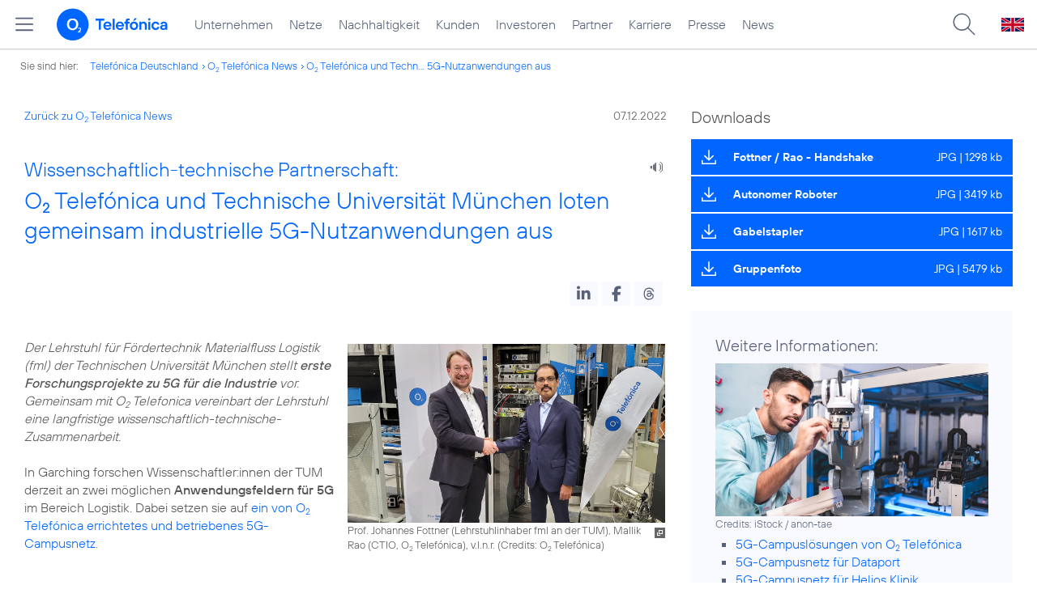

--- FILE ---
content_type: text/html; charset=UTF-8
request_url: https://www.telefonica.de/news/corporate/2022/12/wissenschaftlich-technische-partnerschaft-o2-telefonica-und-technische-universitaet-muenchen-loten-gemeinsam-industrielle-5g-nutzanwendungen-aus.html
body_size: 21672
content:
<!DOCTYPE html>
<html lang="de">
<head>
<meta http-equiv="X-UA-Compatible" content="IE=Edge">
<title>Wissenschaftlich-technische Partnerschaft: o2 Telefónica und Technische Universität München loten gemeinsam industrielle 5G-Nutzanwendungen aus</title>  
<meta http-equiv="Content-Type" content="text/html; charset=utf-8">
<meta name="description" content="">
<meta name="keywords" content="5G,B2B,Netz,Public_Sector,o2">
<meta name="robots" content="all">
<meta name="viewport" content="width=device-width, initial-scale=1.0, user-scalable=yes">
<meta name="color-scheme" content="light only"> 
<meta name="twitter:card" content="summary_large_image">
<meta content="article" property="og:type">
<meta content="https://www.telefonica.de/news/corporate/2022/12/wissenschaftlich-technische-partnerschaft-o2-telefonica-und-technische-universitaet-muenchen-loten-gemeinsam-industrielle-5g-nutzanwendungen-aus.html" property="og:url">
<meta property="og:title" content="Wissenschaftlich-technische Partnerschaft: o2 Telefónica und Technische Universität München loten gemeinsam industrielle 5G-Nutzanwendungen aus">
<meta property="og:description" content="Der Lehrstuhl für Fördertechnik Materialfluss Logistik (fml) der Technischen Universität München stellt erste Forschungsprojekte zu 5G für die Industrie vor. Gemeinsam mit o2 Telefonica vereinbart der Lehrstuhl eine langfristige wissenschaftlich-technische-Zusammenarbeit.">
<meta content="https://www.telefonica.de/file/public/1846/TUM-Roundtable-Fottner-Rao--1280x720.jpg" property="og:image">
<link type="text/css" href="/static/assets/css/unsemantic-grid-responsive-tablet-no-ie7.css?v=595" rel="stylesheet">
<link type="text/css" href="/static/css/2021_telefonica.css?v=595" rel="stylesheet">
<link type="text/css" href="/static/css/print.css?v=595" rel="stylesheet" media="print">
<script type="text/javascript" src="/static/assets/jquery-3.5.1/jquery-3.5.1.min.js?autogz=1"></script>
<script type="text/javascript" src="/static/assets/jquery-3.5.1/jquery-migrate-1.4.1.min.js?autogz=1"></script>  <script type="text/javascript" src="/static/js/common.js?autogz=1;v=595"></script>
<script type="text/javascript" src="/static/js/contentloader.js?v=5"></script>  <script type="text/javascript" src="/static/js/jquery.autocomplete.js?v=595"></script> <link rel="apple-touch-icon" sizes="180x180" href="/static/icons/apple-touch-icon.png?v=4">
<link rel="icon" type="image/png" sizes="32x32" href="/static/icons/favicon-32x32.png?v=4">
<link rel="icon" type="image/png" sizes="16x16" href="/static/icons/favicon-16x16.png?v=4">
<link rel="manifest" href="/static/icons/site.webmanifest">
<link rel="mask-icon" href="/static/icons/safari-pinned-tab.svg?v=4" color="#0066FF">
<link rel="shortcut icon" href="/static/icons/favicon.ico?v=4">
<meta name="msapplication-TileColor" content="#f9faff">
<meta name="msapplication-config" content="/static/icons/browserconfig.xml">
<meta name="theme-color" content="#f9faff">
 <script src="//f1-eu.readspeaker.com/script/4522/webReader/webReader.js?pids=wr"></script><link href="/static/assets/shariff-3.2.1/shariff.complete.css?v=6" rel="stylesheet">   <link rel="canonical" href="https://www.telefonica.de/news/corporate/2022/12/wissenschaftlich-technische-partnerschaft-o2-telefonica-und-technische-universitaet-muenchen-loten-gemeinsam-industrielle-5g-nutzanwendungen-aus.html"/>  </head>
<body class="page_00 page-sec_twocolumn_wide_scp standard page-layout-2021_telefonica" id="page0"> 
<!-- Matomo Tag Manager -->
<script type="text/javascript">
var _mtm = window._mtm = window._mtm || [];
_mtm.push({'mtm.startTime': (new Date().getTime()), 'event': 'mtm.Start'});
_mtm.push({"display_date":"2022-12-07","last_changed":"2023-01-19","drilldown":"news;corporate;2022;12;wissenschaftlich-technische-partnerschaft-o2-telefonica-und-technische-universitaet-muenchen-loten-gemeinsam-industrielle-5g-nutzanwendungen-aus","content_type":"news","enddate":"","news_title":"Wissenschaftlich-technische Partnerschaft: O2 Telef\u00f3nica und Technische Universit\u00e4t M\u00fcnchen loten gemeinsam industrielle 5G-Nutzanwendungen aus","seo_page_title":"","created":"2022-12-06","page_title":"Wissenschaftlich-technische Partnerschaft: O2 Telef\u00f3nica und Technische Universit\u00e4t M\u00fcnchen loten gemeinsam industrielle 5G-Nutzanwendungen aus","author":"Alexander Geckeler","tags":"5G,B2B,Netz,Public_Sector,o2","publish_date":"2022-12-07","groups":"Redaktion","category":"Blogartikel,Startseite","layout":"2021_telefonica","startdate":""});
var d=document, g=d.createElement('script'), s=d.getElementsByTagName('script')[0];
g.type='text/javascript'; g.async=true; g.src='https://webstatistics.telefonica.de/js/container_kmdc61rh.js'; s.parentNode.insertBefore(g,s);
</script>
<!-- End Matomo Tag Manager -->
<!-- Matomo Tag Tracking --><script>
$(window).off("_mtm.push").on("_mtm.push",function(e,option){if(_mtm&&(typeof(option)=='object')){_mtm.push(option);}});
</script><!-- End Matomo Tag Tracking -->
<div id="s1" class="sec_root fl-par-body"><div class="sec_header" id="s98"><div id="c98_0" class="sec_header spc-main-column col_first"><!-- <par_scp_header> --> <div id="page-top"><div></div></div>  <header>
<div id="scp-header-fixed">
<div id="skip">
<a href="#content" class="page-skip-link"><div class="par-body">Zum Inhalt springen...</div></a>
</div>
<div id="scp-header"> <div data-label="top_level" id="page-navmenu" data-tree-id="" data-topnav-id="#page-navmenu" data-state="online" class="page-navmenu-body" data-layout="2021_telefonica"></div> <div id="scp-header-content" class="page-topmenu-container fl-header-search"> <button data-aria-label-open="Hauptmenü öffnen" data-aria-label-close="Hauptmenü schließen" type="button" data-nav-id="" data-language="de" data-message-id="10038" class="page-sitemenu-button" data-layout="2021_telefonica" data-state="online" data-tree-id="" aria-label="Hauptmenü öffnen"></button> <div id="page-logo"><a href="/"><img src="/static/layout/2021_telefonica/header/logo_telefonica_o2_blue.svg" alt="Logo von o2 Telefónica" width="150" height="54"></a></div>  <div id="page-navigation">  <div class="page-nav-select">
<nav> <ul class="page-nav page-nav-option fl-no-topmenu page-navmenu" data-layout="2021_telefonica" data-state="online" data-language="de" id="page-nav-topmenu"><li id="nav-217" class="fl-hover fl-first" data-nav-id="217"><a title="Unternehmen Telefónica Deutschland" href="/unternehmen.html" class="l-link">Unternehmen</a></li><li id="nav-235" class="fl-hover" data-nav-id="235"><a href="/netze.html" title="Festnetz und Mobilfunk" class="l-link">Netze</a></li><li id="nav-218" class="fl-hover" data-nav-id="218"><a class="l-link" href="/nachhaltigkeit.html">Nachhaltigkeit</a></li><li id="nav-236" class="fl-hover" data-nav-id="236"><a class="l-link" href="/kunden.html">Kunden</a></li><li id="nav-225" class="fl-hover" data-nav-id="225"><a href="/investor-relations.html" class="l-link">Investoren</a></li><li id="nav-233" class="fl-hover" data-nav-id="233"><a href="/partner.html" class="l-link">Partner</a></li><li id="nav-220" class="fl-hover" data-nav-id="220"><a class="l-link" href="/karriere.html">Karriere</a></li><li id="nav-219" class="fl-hover" data-nav-id="219"><a class="l-link" href="/presse.html">Presse</a></li><li id="nav-228" class="fl-hover" data-nav-id="228"><a class="l-link" href="/o2-telefonica-news.html">News</a></li></ul> </nav>
</div>  </div>  <div id="page-search">
<form method="get" name="header_search" action="/search/index" onsubmit="Common.autoComplete.doSearch($('#q1').val()); return false;">
<input name="cmd" value="search" type="hidden">
<input name="search" value="site" type="hidden">
<input id="layout" name="layout" value="2021_telefonica" type="hidden">
<input id="lang" name="lang" value="de" type="hidden">
<div id="length-check" style="position: absolute; top: -200px; left: -1000px;"></div>
<div id="page-search-input" class="xscp-header-search">  <input name="q" id="q1" placeholder="Suche..." maxlength="150">
<button type="submit" class="page-search-submit" aria-label="Suche ausführen"></button>
</div>
</form>
</div>
<button type="button" id="page-search-button" aria-label="Suche öffnen" data-aria-label-open="Suche öffnen" data-aria-label-close="Suche schließen"></button>
<div id="page-language-select"><a href="/home_en" class="l-link" hreflang="en"><img src="/static/layout/2021_telefonica/header/flag_en.svg" alt="Englische Flagge, stellvertretend für englischsprachige Version der o2 Telefónica" width="28" height="17" border="0"></a></div>  </div>
</div>
</div>
</header>  <!-- </par_scp_header> --><!-- <par_path> --><div class="par par-path" id="sp2" data-tag="Path">
<ul class="nav-path"> <li class="fl-first">Sie sind hier: <a href="/">Telefónica Deutschland</a></li><li><a href="/news/corporate/index.html">O<sub>2</sub> Telefónica News</a></li><li><a href="/news/corporate/2022/12/wissenschaftlich-technische-partnerschaft-o2-telefonica-und-technische-universitaet-muenchen-loten-gemeinsam-industrielle-5g-nutzanwendungen-aus.html">O<sub>2</sub> Telefónica und Techn... 5G-Nutzanwendungen aus</a></li> </ul>
<div class="fclear"></div>
</div> <!-- </par_path> --></div><div class="fclear"></div></div><div class="sec_body page-content grid-container" id="s2"><div class="grid-66 tablet-grid-66 mobile-grid-100 grid-content col_content_wide col_first" id="c05_0"><!-- <par_backlink> --> <div class="par par-backlink" data-tag="Back Link">
<div class="par-backlink-content">
<div class="par-backlink-back"><a href="/news/corporate/index.html#feed-msg-id-10038">Zurück zu O<sub>2</sub> Telefónica News</a></div>
<div class="par-backlink-next">07.12.2022</div>  <div class="fclear"></div>
</div>
</div> <!-- </par_backlink> --><!-- <par_page_content_id> --><div style="position: relative; max-width: var(--par-max-width); margin: 0 auto; padding: 0;" class="par-content-id"><a id="content" class="par-anchor"></a></div> <!-- </par_page_content_id> --><!-- RSPEAK_START --><!-- <par_headline> --><div data-tag="Headline" id="p2" class="par par-headline par-headline-margin fl-no-par-body par-textblock-default fl-text-align-left"><div class="par-body"><h1 class="default-font par-heading par-headline-tag-h1 par-font-size-default"><span class="par-overline">Wissenschaftlich-technische Partnerschaft: </span>O<sub>2</sub> Telefónica und Technische Universität München loten gemeinsam industrielle 5G-Nutzanwendungen aus
</h1></div></div> <!-- </par_headline> --><!-- <par_speech_output> --> <script>
$(document).ready(function(){if($("div.par-path-bar").length){$("div.par-path-bar:first").prepend('<div id="rs-controls-p3" class="rs_preserve rs_skip rs_addtools rs_splitbutton rs_exp" style="position: fixed; top: 75px; left: 30px;"></div>');}
else{$("#p3").siblings(".par-headline").prepend('<div id="rs-controls-p3" class="rs_preserve rs_skip rs_addtools rs_splitbutton rs_exp"></div>');}});
</script><style type="text/css" >.par-rs-box-pos{width:80px !important}
div#rs-controlpanel{display:none !important}</style> <div class="par par-speech-output fl-no-par-body" id="p3" data-tag="Speech Output">
<div class="par-so-bar">
<div id="rs_buttonp3" class="rs_skip rs_preserve rs_href">
<a href="//app-eu.readspeaker.com/cgi-bin/rsent?customerid=4522&lang=de_de&url=https%3A%2F%2Fwww.telefonica.de%2Fnews%2Fcorporate%2F2022%2F12%2Fwissenschaftlich-technische-partnerschaft-o2-telefonica-und-technische-universitaet-muenchen-loten-gemeinsam-industrielle-5g-nutzanwendungen-aus.html%3Ffeed_year%3D2022%3Bslug%3Dcorporate%3Bfeed_month%3D12%3Bstate%3Donline" onclick="readpage(this.href, 'rs-controls-p3'); return false;"><img width="24" src="/static/layout/o2_portal/site/speaker.png" alt="Ein Lautsprecher-Symbol, stellvertretend für die Funktion &quot;Seite vorlesen&quot;" title="Seite vorlesen" /></a>
</div>
<!-- RSPEAK_STOP -->
<div class="fclear"></div>
<!-- RSPEAK_START -->
</div>
</div> <!-- </par_speech_output> --><!-- <par_socialshareprivacy> --><!-- RSPEAK_STOP --><div data-tag="Shariff" id="p4" class="par par-shariff fl-no-par-body"><style type="text/css" >.shariff .orientation-horizontal.button-style-standard.shariff-col-3 li{min-width:70px}
.shariff .orientation-horizontal.button-style-standard.shariff-col-3 li .share_text{text-indent:0}
div.par-shariff.fl-small-margin div.par-body{padding-top:0 !important;padding-bottom:0 !important}
div.par-shariff .shariff{display:flex;justify-content:flex-end;align-items:center}
div.par-shariff .shariff .orientation-horizontal li{margin-bottom:0}
div.par-shariff .shariff a{padding:0;display:flex;justify-content:center}
div.par-shariff-show-date div.par-shariff-bar{display:flex;justify-content:space-between;align-items:center}
div.par-shariff-news-message-date{display:flex;justify-content:center;align-items:center;background-color:var(--col-tlf-white);color:var(--col-grey6);padding:3px 16px;height:30px;border-radius:15px;font-size:14px;font-family:var(--font-medium)}
.shariff .threads a:hover{background-color:#000}</style><div class="par-body"><div class="par-shariff-bar"><div data-services="[&quot;linkedin&quot;,&quot;facebook&quot;,&quot;threads&quot;]" data-button-style="icon" class="shariff" data-lang="de"></div></div></div></div><!-- RSPEAK_START --> <!-- </par_socialshareprivacy> --><!-- <par_media> --><div id="p20" data-tag="Media" class="par par-media fl-no-par-body par-textblock-no-dec par-textblock-default par-media-no-content par-effect-none" data-pid="p20"><div class="par-body"><div class="par-text l-inline-right"><div class="fclear"></div></div></div></div> <!-- </par_media> --><!-- <par_media> --><div class="par par-media fl-no-par-body par-textblock-no-dec par-textblock-default par-effect-none" data-pid="p30" data-tag="Media" id="p30"><div class="par-body"><div class="par-text l-inline-right"><div class="l-inline thmb-portrait l-inline-popup-container"><img alt="" class="l-img-popup" srcset="/file/public/1846/TUM-Roundtable-Fottner-Rao--1280x720.jpg 1280w, /file/repository/53295_t_720_405/1/0/TUM-Roundtable-Fottner-Rao--1280x720.jpg 720w, /file/repository/53295_t_360_203/1/0/TUM-Roundtable-Fottner-Rao--1280x720.jpg 360w" src="/file/public/1846/TUM-Roundtable-Fottner-Rao--1280x720.jpg" sizes="(max-width: 360px) 180px, (max-width: 720px) 360px, 1280px" onclick="Common.openImgPopupTrigger(this)" loading="lazy"><div class="l-inline-popup l-inline-popup-last" onclick="return Common.openImgPopup('53295', '1280', '720','\/file\/public\/1846\/TUM-Roundtable-Fottner-Rao--1280x720.jpg', '', 0, '', window.location.pathname, '', this)"></div><div class="l-inline-caption">Prof. Johannes Fottner (Lehrstuhlinhaber fml an der TUM), Mallik Rao (CTIO, O<sub>2</sub> Telefónica), v.l.n.r. (<span class="page-license-inline"><span class="page-license-info author">Credits: O<sub>2</sub> Telefónica</span></span>)</div><div class="fclear"></div></div><div class="pre-text"><i>Der Lehrstuhl für Fördertechnik Materialfluss Logistik (fml) der Technischen Universität München stellt <b>erste Forschungsprojekte zu 5G für die Industrie</b> vor. Gemeinsam mit O<sub>2</sub> Telefonica vereinbart der Lehrstuhl eine langfristige wissenschaftlich-technische-Zusammenarbeit.</i>

In Garching forschen Wissenschaftler:innen der TUM derzeit an zwei möglichen <b>Anwendungsfeldern für 5G</b> im Bereich Logistik. Dabei setzen sie auf <a href="/news/corporate/2022/07/5g-campusnetz-fuer-die-hochschul-forschung-o2-telefonica-liefert-technischer-universitaet-muenchen-digitales-sprungbrett-fuer-mehr-innovationen.html" class="l-link">ein von O<sub>2</sub> Telefónica errichtetes und betriebenes 5G-Campusnetz</a>.</div><div class="fclear"></div></div></div></div> <!-- </par_media> --><!-- <par_media> --><div data-tag="Media" id="p21" class="par par-media fl-no-par-body par-textblock-no-dec par-textblock-default par-effect-none" data-pid="p21"><div class="par-body"><h2 class="default-font par-heading par-headline-tag-h2 par-font-size-default">Anwendungsforschung zu 5G in der Industrie</h2><div class="par-text l-inline-left"><div class="pre-text">Das Team um den fml-Lehrstuhlinhaber Professor Dr.-Ing. <b>Johannes Fottner</b> präsentierte auf einer Informationsveranstaltung am 5. Dezember auf 5G-Technologie basierende Möglichkeiten der Nutzung eines autonomen Transportfahrzeugs (AGV). Der <b>fahrerlose autonome Roboter</b> wurde vom fml entwickelt und gebaut. Er ist in der Lage große Lasten inklusive Anhängerlast zu transportieren. Zudem ist das Fahrzeugt so ausgestattet, dass es in alle Fahrtrichtungen beweglich ist und voll automatisiert werden kann.</div><div class="fclear"></div></div></div></div> <!-- </par_media> --><!-- <par_content_columns> --><!-- </par_content_columns> --><div class="par par-content-columns fl-no-par-body content-cols-50-50 content-layout-gaps par-textblock-no-dec" data-name="Content Columns" id="cc01" data-columns="cols-50-50"><!-- Content Columns Box: --><div class="content-columns-body"><div class="content-columns-box"><div class="par-content-col cc-col-1 cc-count-col-1"><!-- <par_media> --><div id="p31" data-tag="Media" data-pid="p31" class="par par-media fl-no-par-body par-media-fit par-textblock-no-dec par-textblock-default par-media-no-content par-effect-none"><div class="par-body"><div class="l-inline-top"><div class="l-inline thmb-full-size l-inline-popup-container"><img src="/file/public/1846/TUM-Roundtable-Vortrag-5G-Versuchshalle--1280x720.jpg" srcset="/file/public/1846/TUM-Roundtable-Vortrag-5G-Versuchshalle--1280x720.jpg 1280w, /file/repository/53299_t_720_405/1/0/TUM-Roundtable-Vortrag-5G-Versuchshalle--1280x720.jpg 720w, /file/repository/53299_t_360_203/1/0/TUM-Roundtable-Vortrag-5G-Versuchshalle--1280x720.jpg 360w" class="l-img-popup" alt="" loading="lazy" onclick="Common.openImgPopupTrigger(this)" sizes="(max-width: 360px) 180px, (max-width: 720px) 360px, 1280px"><div onclick="return Common.openImgPopup('53299', '1280', '720','\/file\/public\/1846\/TUM-Roundtable-Vortrag-5G-Versuchshalle--1280x720.jpg', '', 0, '', window.location.pathname, '', this)" class="l-inline-popup l-inline-popup-last"></div><div class="l-inline-caption">Ein Forscher des fml erläutert 5G in der industriellen Anwendung (<span class="page-license-inline"><span class="page-license-info author">Credits: O<sub>2</sub> Telefónica</span></span>)</div><div class="fclear"></div></div></div><div class="par-text"></div></div></div> <!-- </par_media> --></div><div class="par-content-col cc-col-2 cc-count-col-1"><!-- <par_media> --><div id="p35" data-tag="Media" class="par par-media fl-no-par-body par-media-fit par-textblock-no-dec par-textblock-default par-media-no-content par-effect-none" data-pid="p35"><div class="par-body"><div class="l-inline-top"><div class="l-inline thmb-full-size l-inline-popup-container"><img src="/file/public/1846/TUM-Roundtable-Versuchsaufbau-1280x720.jpg" srcset="/file/public/1846/TUM-Roundtable-Versuchsaufbau-1280x720.jpg 1280w, /file/repository/53296_t_720_405/0/0/TUM-Roundtable-Versuchsaufbau-1280x720.jpg 720w, /file/repository/53296_t_360_203/0/0/TUM-Roundtable-Versuchsaufbau-1280x720.jpg 360w" class="l-img-popup" alt="" loading="lazy" onclick="Common.openImgPopupTrigger(this)" sizes="(max-width: 360px) 180px, (max-width: 720px) 360px, 1280px"><div class="l-inline-popup l-inline-popup-last" onclick="return Common.openImgPopup('53296', '1280', '720','\/file\/public\/1846\/TUM-Roundtable-Versuchsaufbau-1280x720.jpg', '', 0, '', window.location.pathname, '', this)"></div><div class="l-inline-caption">Der fahrerlose autonome Roboter wurde vom fml entwickelt (<span class="page-license-inline"><span class="page-license-info author">Credits: TU München</span></span>)</div><div class="fclear"></div></div></div><div class="par-text"></div></div></div> <!-- </par_media> --></div></div></div><!-- /Content Columns Box --></div><!-- <par_content_columns> --><!-- </par_content_columns> --><!-- <par_media> --><div data-tag="Media" id="p36" class="par par-media fl-no-par-body par-textblock-no-dec par-textblock-default par-effect-none" data-pid="p36"><div class="par-body"><div class="par-text l-inline-left"><div class="pre-text">Mit der <b>Anbindung an das 5G-Netz</b> können Entwicklungen wie die zentrale, koordinierte Steuerung einer ganzen Flotte von solchen AGV weiterentwickelt werden. Dank der niedrigen Reaktionszeiten im 5G-Netzen sind <b>flexiblere und gleichzeitig sicherere Fahrrouten</b> möglich. Bisher sind entsprechende Fahrzeuge wegen limitierter Zuverlässigkeit ihrer Datenverbindungen und Reaktionszeiten in ihrem Einsatzspektrum eingeschränkt.</div><div class="fclear"></div></div></div></div> <!-- </par_media> --><!-- <par_media> --><div data-tag="Media" id="p26" class="par par-media fl-no-par-body par-textblock-no-dec par-textblock-default par-effect-none" data-pid="p26"><div class="par-body"><div class="par-text l-inline-right"><div class="l-inline thmb-portrait l-inline-popup-container"><img loading="lazy" onclick="Common.openImgPopupTrigger(this)" sizes="(max-width: 360px) 180px, (max-width: 720px) 360px, (max-width: 1440px) 720px, 1440px" src="/file/public/1846/TUM-Roundtable-Gabelstapler-Remote-Operator--1920x1080.jpg" srcset="/file/public/1846/TUM-Roundtable-Gabelstapler-Remote-Operator--1920x1080.jpg 1920w, /file/repository/53297_t_1440_810/1/0/TUM-Roundtable-Gabelstapler-Remote-Operator--1920x1080.jpg 1440w, /file/repository/53297_t_720_405/1/0/TUM-Roundtable-Gabelstapler-Remote-Operator--1920x1080.jpg 720w, /file/repository/53297_t_360_203/1/0/TUM-Roundtable-Gabelstapler-Remote-Operator--1920x1080.jpg 360w" class="l-img-popup" alt=""><div class="l-inline-popup l-inline-popup-last" onclick="return Common.openImgPopup('53297', '1920', '1080','\/file\/public\/1846\/TUM-Roundtable-Gabelstapler-Remote-Operator--1920x1080.jpg', '', 0, '', window.location.pathname, '', this)"></div><div class="l-inline-caption">Ein industrieller Gabelstapler, umgerüstet zur Fernsteuerung mittels 5G (<span class="page-license-inline"><span class="page-license-info author">Credits: O<sub>2</sub> Telefónica</span></span>)</div><div class="fclear"></div></div><div class="pre-text">Im zweiten Forschungsprojekt werden die <b>Möglichkeiten der Fernsteuerung eines marktüblichen Gabelstaplers</b> untersucht. Das Fahrzeug wurde so umgerüstet, dass Funktionalitäten wie <b>Objekterkennung</b> sowie automatisierte Funktionen und Bewegungen erforscht werden können. Für die zuverlässige, breitbandige und schnelle Vernetzung ist das <b>5G-Campus-Netz von O<sub>2</sub> Telefónica</b> das notwendige Fundament. Nur so ist die notwendige Bildverarbeitung für Sicherheits- und Logistikfunktionen mittels hoher Cloud-Rechenleistung überhaupt möglich.

<i>„Schon jetzt wird klar sichtbar, wie viele Technik-Entwicklungen mit 5G Campusnetzen ihr Potential ausschöpfen bzw. <b>nur mit 5G realisiert</b> werden können“</i>, erklärt <b>Mallik Rao</b>, CTIO von O<sub>2</sub> Telefónica. <i>„Die Forschung daran ist für O<sub>2</sub> Telefónica besonders interessant, denn sie hilft uns, Unternehmen den konkreten Nutzen der Technik zu zeigen.“</i></div><div class="fclear"></div></div></div></div> <!-- </par_media> --><!-- <par_media> --><div data-pid="p23" class="par par-media fl-no-par-body par-textblock-no-dec par-textblock-default par-effect-none" data-tag="Media" id="p23"><div class="par-body"><h2 class="default-font par-heading par-headline-tag-h2 par-font-size-default">Wissenschaftlich-Technische Zusammenarbeit</h2><div class="par-text l-inline-right"><div class="l-inline thmb-portrait l-inline-popup-container"><img loading="lazy" onclick="Common.openImgPopupTrigger(this)" sizes="(max-width: 360px) 180px, (max-width: 720px) 360px, 1280px" src="/file/public/1846/Gruppenfoto-Kalivianakis-Kramer-Fottner-Rao-1280x720.jpg" srcset="/file/public/1846/Gruppenfoto-Kalivianakis-Kramer-Fottner-Rao-1280x720.jpg 1280w, /file/repository/53298_t_720_405/1/0/Gruppenfoto-Kalivianakis-Kramer-Fottner-Rao-1280x720.jpg 720w, /file/repository/53298_t_360_203/1/0/Gruppenfoto-Kalivianakis-Kramer-Fottner-Rao-1280x720.jpg 360w" class="l-img-popup" alt=""><div onclick="return Common.openImgPopup('53298', '1280', '720','\/file\/public\/1846\/Gruppenfoto-Kalivianakis-Kramer-Fottner-Rao-1280x720.jpg', '', 0, '', window.location.pathname, '', this)" class="l-inline-popup l-inline-popup-last"></div><div class="l-inline-caption">Vereinbarten die gemeinsame Zusammenarbeit bei der 5G-Anwendungsforschung: Niko Kalivianakis (Director Business Solutions, B2B O<sub>2</sub> Telefónica), Prof. Kramer (Vize-Präsident der TUM), Prof. Fottner (Lehrstuhlinhaber fml der TUM) und Mallik Rao (CTIO, O<sub>2</sub> Telefónica) v.l.n.r. (<span class="page-license-inline"><span class="page-license-info author">Credits: O<sub>2</sub> Telefónica</span></span>)</div><div class="fclear"></div></div><div class="pre-text"><b>Die Kooperation</b> umfasst u.a. die gemeinschaftliche Betreuung von Studienarbeiten, Gast-Vorträge von O<sub>2</sub> Telefónica Spezialisten bei Vorlesungen und Veranstaltungen des fml und die Möglichkeit für Studenten, bei O<sub>2</sub> Telefónica Praktika zu absolvieren. Telefónica verspricht sich von der Zusammenarbeit den Kontakt zu hochqualifizierten Berufseinsteigern.

Die Zusammenarbeit erläutert Professor Dr.-Ing. <b>Johannes Fottner</b>, Leiter des Lehrstuhls für Fördertechnik Materialfluss Logistik der Technischen Universität München: <i>„O<sub>2</sub> Telefónica ist ein <b>wichtiger Technologie-Partner</b> für uns. Mit der Zusammenarbeit ermöglichen wir unseren Studenten Einblick in die Themen der Digitalisierung in Deutschland. Zugleich kann das Unternehmen durch den Informations- und Erfahrungsaustausch von unseren Forschungserkenntnissen profitieren.“</i></div><div class="fclear"></div></div></div></div> <!-- </par_media> --><!-- <par_media> --><div data-tag="Media" id="p27" data-pid="p27" class="par par-media fl-no-par-body par-textblock-dec par-textblock-hc-69 par-effect-none"><div class="par-body"><div class="par-subheading par-sub-headline-tag-div">5G-Campusnetze beschleunigen die industrielle digitale Transformation</div><div class="par-text l-inline-left"><div class="pre-text">Wirtschaftlichere Prozesse, schnellere Abläufe, flexiblere Massenproduktion, verbesserte Arbeitssicherheit: Das ist nur ein Ausschnitt dessen, was die Verknüpfung der meisten noch analogen Maschinen- mit der digitalen Datenwelt bewirken kann. Damit die Daten schnell und sicher zwischen Maschinen über das Netz fließen, setzen Unternehmen zunehmend auf Campusnetz-Lösungen auf Basis der 5G-Technologie.
Vom schnellen, störungssicheren Datenaustausch mittels 5G an ihren Betriebstätten versprechen sich die Unternehmen einen Produktivitätsschub, beispielsweise infolge einer <b>flexiblen Anpassung der Produktion</b> an wechselnde Anforderungen – und das bei sinkenden Betriebskosten durch mehr Automatisierung. Denn in vielen Industriebranchen sind klassische Automatisierungspotenziale ausgereizt, daher rücken nun <b>5G-Campusnetze als Schlüssel zu mehr Produktivität</b> in den Fokus. So heben 5G-Campusnetze die intelligente Vernetzung von Fabriken, Lagerhallen, Kliniken oder öffentlicher Verwaltung auf eine neue Stufe: Sie ermöglichen schnelle Datenübertragungen von großen Datenmengen, <b>sind zur Außenwelt abgeschottet und besonders ausfallsicher</b>.</div><div class="fclear"></div></div></div></div> <!-- </par_media> --><!-- <par_media> --><div data-pid="p28" class="par par-media fl-no-par-body par-textblock-dec par-textblock-hc-69 par-effect-none" id="p28" data-tag="Media"><div class="par-body"><div class="par-subheading par-sub-headline-tag-div">Der Lehrstuhl fml der TUM</div><div class="par-text l-inline-left"><div class="pre-text">Im Jahr 1907 gründete die Technische Hochschule München (heute Technische Universität München, abgekürzt TUM) ein eigenständiges „Institut für Hebezeuge und Förderanlagen“. Über 100 Jahre später ist die Fördertechnik noch immer ein zentrales Forschungsgebiet des Lehrstuhls, der mitterweile den Namen <a target="_blank" href="https://www.mec.ed.tum.de/fml/startseite/" class="l-link">„Lehrstuhl für Fördertechnik Materialfluss Logistik“ (fml)</a> trägt. Der Lehrstuhl fml versteht sich als offene Forschungseinrichtung, die wesentlich zum wissenschaftlichen Fortschritt auf den Gebieten der Materialflusstechnik und Logistik beitragen will. Den Schwerpunkt der Forschungstätigkeiten bilden die Arbeitsbereiche Intralogistik, Kranbau, Baulogistik und Massengutlogistik.</div><div class="fclear"></div></div></div></div> <!-- </par_media> --><!-- <par_socialshareprivacy> --><!-- RSPEAK_STOP --><div class="par par-shariff fl-no-par-body" id="p11" data-tag="Shariff"><div class="par-body"><div class="par-shariff-bar"><div data-services="[&quot;linkedin&quot;,&quot;facebook&quot;,&quot;threads&quot;]" data-button-style="icon" data-lang="de" class="shariff"></div></div></div></div><!-- RSPEAK_START --> <!-- </par_socialshareprivacy> --><!-- <par_author_info> --><!-- </par_author_info> --><!-- RSPEAK_STOP --></div><div class="grid-33 tablet-grid-33 mobile-grid-100 grid-content col_info" id="c02_0"><!-- RSPEAK_START --><!-- <par_link_button> --><div id="p37" data-tag="Link Button" data-pid="p37" class="par par-link-button fl-no-par-body par-textblock-no-dec par-textblock-default fl-small-margin-bottom par-link-button-full"><style type="text/css" >div.par-link-button-box{position:relative;display:flex;align-items:center;min-height:44px}
div.fl-small-margin-bottom div.par-link-button-box{margin-bottom:2px}
div.par-link-button .par-subheading{padding-bottom:15px}
div.par-link-button .par-heading + .par-subheading{margin-top:-10px}
@media only screen and (min-width:768px){div.par-link-button-box:hover{filter:brightness(110%)}
div.par-link-button-box.par-bg-hc-69:hover,div.par-link-button-box.par-bg-hc-31:hover{color:#FFF;background-color:#06F;filter:brightness(100%)}
div.par-link-button-box.par-bg-hc-69:hover svg .st0,div.par-link-button-box.par-bg-hc-31:hover svg .st0{fill:#FFF}
div.par-link-button-box.par-bg-hc-77:hover{color:#333;background-color:var(--col-secondary,#f9faff);filter:brightness(100%)}
div.par-link-button-box.par-bg-hc-77:hover svg .st0{fill:#333}}
div.par-link-button-full a{display:block;background-image:none !important;padding:0}
div.par-link-button-icon{display:flex;align-items:center;position:absolute;top:0;left:0;width:50px;height:100%;pointer-events:none}
div.par-link-button-icon svg{display:block;width:18px;height:18px;margin:0 9px 0 13px;pointer-events:none}
div.par-button-link-tag{flex-grow:1;font-family:'TelefonicaBold',Arial,Helvetica,sans-serif;font-size:14px;white-space:nowrap;min-width:0;padding:11px 9px 11px 52px;max-width:100%;overflow:hidden;text-overflow:ellipsis}
div.par-button-link-info{font-family:'TelefonicaRegular',Arial,Helvetica,sans-serif;font-size:14px;white-space:nowrap;padding:11px 13px 11px 9px}
div.par-link-button-small{--par-small-margin-gap:5px}
div.par-link-button-small-box{display:flex;justify-content:space-between;align-items:center}
div.par-link-button-small-box .par-heading{overflow:hidden;text-overflow:ellipsis;overflow-wrap:normal;max-width:100%;padding-bottom:0;flex:0 1 auto}
div.par-link-button-small a.par-link-button-small-button,button.par-link-button-small-button,body#cms-body button.par-link-button-small-button{display:flex;align-items:center;background-color:var(--col-primary);color:#fff;border:1px solid var(--col-primary);font-size:16px;font-family:var(--font-bold);padding:8px 16px 8px 8px;border-radius:8px;cursor:pointer;transition:backgroud-color 0.1s,color 0.1s;height:auto;background-image:none;word-break:break-word;max-width:50%;white-space:wrap;line-height:normal}
span.par-link-button-label{overflow:hidden;white-space:nowrap;text-overflow:ellipsis;min-width:0;flex:1 1 auto}
@media (pointer:fine) and (hover:hover){div.par-link-button-small a.par-link-button-small-button:hover,button.par-link-button-small-button:hover,body#cms-body button.par-link-button-small-button:hover{background-color:#fff;color:var(--col-primary)}}
div.par-link-button-small a.par-link-button-small-button svg,button.par-link-button-small-button svg{display:block;width:24px;height:auto;margin-right:8px;flex-shrink:0;flex-grow:0}
div.par-link-button-small.fl-small-margin-bottom.par-textblock-dec{padding-top:var(--par-small-margin-gap);padding-bottom:var(--par-small-margin-gap)}
div.par-copy-content.fl-small-margin-bottom.par-textblock-dec + div.par-link-button-small.fl-small-margin-bottom.par-textblock-dec{margin-top:calc(-1 * (30px - var(--par-small-margin-gap)))}
@media only screen and (max-width:767px){div.par-link-button-small-box{flex-wrap:wrap;align-items:flex-start;text-align:left}
div.par-link-button-small a.par-link-button-small-button,button.par-link-button-small-button,body#cms-body button.par-link-button-small-button{max-width:100%}</style><div class="par-body"><div class="par-subheading par-sub-headline-tag-div">Downloads</div><a class="l-link l-download l-jpg" href="/file/public/1846/TUM-Roundtable-Fottner-Rao-1920x1080-high.jpg?attachment=1"><div class="par-link-button-box par-bg-hc-77"><div class="par-link-button-icon"><svg xmlns="http://www.w3.org/2000/svg" viewBox="0 0 702.8 702.8"><path fill="#0066FF" class="st0" fill-rule="evenodd" d="M332.2 518.7L128 314.2c-11.8-11.8-11.7-30.8 0-42.6s30.8-11.7 42.6 0l152.8 153V30.1c0-16.6 13.5-30.1 30.2-30.1 16.6 0 30.1 13.5 30.1 30.1v394.5l150.2-150.4c11.6-12 30.6-12.3 42.6-.8 12 11.6 12.3 30.6.8 42.6-.2.3-.5.5-.8.8L374.9 518.7c-5.7 5.6-13.4 8.7-21.3 8.8-8.1 0-15.7-3.2-21.4-8.8zm340.5-22c16.6 0 30.1 13.5 30.1 30.1v145.9c0 16.6-13.5 30.1-30.1 30.1H30.1C13.5 702.8 0 689.3 0 672.7V526.8c.6-16.6 14.6-29.6 31.3-29 15.7.6 28.4 13.2 29 29v115.8h582.4V526.8c-.1-16.7 13.4-30.1 30-30.1z" clip-rule="evenodd"/></svg></div><div class="par-button-link-tag">Fottner / Rao - Handshake</div><div class="par-button-link-info">JPG &#124; 1298 kb</div></div></a></div></div> <!-- </par_link_button> --><!-- <par_link_button> --><div class="par par-link-button fl-no-par-body par-textblock-no-dec par-textblock-default fl-small-margin-bottom par-link-button-full" data-pid="p38" data-tag="Link Button" id="p38"><div class="par-body"><a href="/file/public/1846/TUM-Roundtable-Versuchsaufbau-autonomer-Roboter-high.jpg?attachment=1" class="l-link l-download l-jpg"><div class="par-link-button-box par-bg-hc-77"><div class="par-link-button-icon"><svg xmlns="http://www.w3.org/2000/svg" viewBox="0 0 702.8 702.8"><path fill="#0066FF" class="st0" fill-rule="evenodd" d="M332.2 518.7L128 314.2c-11.8-11.8-11.7-30.8 0-42.6s30.8-11.7 42.6 0l152.8 153V30.1c0-16.6 13.5-30.1 30.2-30.1 16.6 0 30.1 13.5 30.1 30.1v394.5l150.2-150.4c11.6-12 30.6-12.3 42.6-.8 12 11.6 12.3 30.6.8 42.6-.2.3-.5.5-.8.8L374.9 518.7c-5.7 5.6-13.4 8.7-21.3 8.8-8.1 0-15.7-3.2-21.4-8.8zm340.5-22c16.6 0 30.1 13.5 30.1 30.1v145.9c0 16.6-13.5 30.1-30.1 30.1H30.1C13.5 702.8 0 689.3 0 672.7V526.8c.6-16.6 14.6-29.6 31.3-29 15.7.6 28.4 13.2 29 29v115.8h582.4V526.8c-.1-16.7 13.4-30.1 30-30.1z" clip-rule="evenodd"/></svg></div><div class="par-button-link-tag">Autonomer Roboter</div><div class="par-button-link-info">JPG &#124; 3419 kb</div></div></a></div></div> <!-- </par_link_button> --><!-- <par_link_button> --><div id="p39" data-tag="Link Button" data-pid="p39" class="par par-link-button fl-no-par-body par-textblock-no-dec par-textblock-default fl-small-margin-bottom par-link-button-full"><div class="par-body"><a href="/file/public/1846/TUM-Roundtable-Gabelstapler-Remote-Operator--1920x1080-high.jpg?attachment=1" class="l-link l-download l-jpg"><div class="par-link-button-box par-bg-hc-77"><div class="par-link-button-icon"><svg xmlns="http://www.w3.org/2000/svg" viewBox="0 0 702.8 702.8"><path fill="#0066FF" class="st0" fill-rule="evenodd" d="M332.2 518.7L128 314.2c-11.8-11.8-11.7-30.8 0-42.6s30.8-11.7 42.6 0l152.8 153V30.1c0-16.6 13.5-30.1 30.2-30.1 16.6 0 30.1 13.5 30.1 30.1v394.5l150.2-150.4c11.6-12 30.6-12.3 42.6-.8 12 11.6 12.3 30.6.8 42.6-.2.3-.5.5-.8.8L374.9 518.7c-5.7 5.6-13.4 8.7-21.3 8.8-8.1 0-15.7-3.2-21.4-8.8zm340.5-22c16.6 0 30.1 13.5 30.1 30.1v145.9c0 16.6-13.5 30.1-30.1 30.1H30.1C13.5 702.8 0 689.3 0 672.7V526.8c.6-16.6 14.6-29.6 31.3-29 15.7.6 28.4 13.2 29 29v115.8h582.4V526.8c-.1-16.7 13.4-30.1 30-30.1z" clip-rule="evenodd"/></svg></div><div class="par-button-link-tag">Gabelstapler</div><div class="par-button-link-info">JPG &#124; 1617 kb</div></div></a></div></div> <!-- </par_link_button> --><!-- <par_link_button> --><div data-pid="p41" class="par par-link-button fl-no-par-body par-textblock-no-dec par-textblock-default fl-small-margin-bottom par-link-button-full" data-tag="Link Button" id="p41"><div class="par-body"><a href="/file/public/1846/Gruppenfoto-Kalivianakis-Kramer-Fottner-Rao-high.jpg?attachment=1" class="l-link l-download l-jpg"><div class="par-link-button-box par-bg-hc-77"><div class="par-link-button-icon"><svg xmlns="http://www.w3.org/2000/svg" viewBox="0 0 702.8 702.8"><path fill="#0066FF" class="st0" fill-rule="evenodd" d="M332.2 518.7L128 314.2c-11.8-11.8-11.7-30.8 0-42.6s30.8-11.7 42.6 0l152.8 153V30.1c0-16.6 13.5-30.1 30.2-30.1 16.6 0 30.1 13.5 30.1 30.1v394.5l150.2-150.4c11.6-12 30.6-12.3 42.6-.8 12 11.6 12.3 30.6.8 42.6-.2.3-.5.5-.8.8L374.9 518.7c-5.7 5.6-13.4 8.7-21.3 8.8-8.1 0-15.7-3.2-21.4-8.8zm340.5-22c16.6 0 30.1 13.5 30.1 30.1v145.9c0 16.6-13.5 30.1-30.1 30.1H30.1C13.5 702.8 0 689.3 0 672.7V526.8c.6-16.6 14.6-29.6 31.3-29 15.7.6 28.4 13.2 29 29v115.8h582.4V526.8c-.1-16.7 13.4-30.1 30-30.1z" clip-rule="evenodd"/></svg></div><div class="par-button-link-tag">Gruppenfoto</div><div class="par-button-link-info">JPG &#124; 5479 kb</div></div></a></div></div> <!-- </par_link_button> --><!-- <par_media> --><div class="par par-media fl-no-par-body par-textblock-no-dec par-textblock-default par-media-no-content par-effect-none" data-pid="p40" id="p40" data-tag="Media"><div class="par-body"><div class="par-text l-inline-left"><div class="fclear"></div></div></div></div> <!-- </par_media> --><!-- <par_media> --><div data-pid="p29" class="par par-media fl-no-par-body par-textblock-dec par-textblock-hc-69 par-effect-none" id="p29" data-tag="Media"><div class="par-body"><div class="par-subheading par-sub-headline-tag-div">Weitere Informationen:</div><div class="par-text l-inline-right"><div class="l-inline thmb-full-size"><img loading="lazy" sizes="(max-width: 360px) 180px, (max-width: 720px) 360px, 1280px" srcset="/file/public/1846/iStock-anon-tae-1310750735-mann-labor-experimente-1280x720.jpg 1280w, /file/repository/52765_t_720_405/0/0/iStock-anon-tae-1310750735-mann-labor-experimente-1280x720.jpg 720w, /file/repository/52765_t_360_203/0/0/iStock-anon-tae-1310750735-mann-labor-experimente-1280x720.jpg 360w" src="/file/public/1846/iStock-anon-tae-1310750735-mann-labor-experimente-1280x720.jpg" alt="" class="l-img"><div class="l-inline-caption"><span class="page-license-inline"><a class="page-license-info author" rel="author" href="https://www.istockphoto.com/de/foto/ein-team-von-ingenieuren-f%C3%BChrt-ein-experiment-mit-robotern-durch-nahaufnahme-eines-gm1310750735-400050032" target="_blank">Credits: iStock / anon-tae</a></span></div><div class="fclear"></div></div><div class="pre-text"><ul class="par-text-ul par-text-li1"><li><a class="l-link" href="https://iot.telefonica.de/iot-m2m-produkte/5g-campus-netze-campus-networks/" target="_blank">5G-Campuslösungen von O<sub>2</sub> Telefónica</a></li></ul><ul class="par-text-ul par-text-li1"><li><a class="l-link" href="/news/corporate/2022/03/o2-telefonica-und-dataport-starten-5g-testlabor-erstes-5g-standalone-campusnetz-fuer-hamburg-in-betrieb.html">5G-Campusnetz für Dataport</a></li></ul><ul class="par-text-ul par-text-li1"><li><a class="l-link" href="/news/corporate/2022/03/o2-telefonica-und-helios-starten-5g-netzbetrieb-in-klinik-5g-standalone-campusnetz-fuer-helios-klinikum-in-leipzig-einsatzbereit.html">5G-Campusnetz für Helios Klinik </a></li></ul><ul class="par-text-ul par-text-li1"><li><a href="/news/corporate/2022/07/5g-campusnetz-fuer-die-hochschul-forschung-o2-telefonica-liefert-technischer-universitaet-muenchen-digitales-sprungbrett-fuer-mehr-innovationen.html" class="l-link">5G-Campusnetz für die Technische Universität München</a></li></ul><ul class="par-text-ul par-text-li1"><li><span class="l-dead">Digitalisierung im öffentlichen Sektor</span></li></ul></div><div class="fclear"></div></div></div></div> <!-- </par_media> --><!-- RSPEAK_STOP --></div><div class="fclear"></div></div><div id="s99" class="sec_footer"><div class="col_footer col_first" id="c99_0"><!-- <par_scp_footer> --> <footer> <style type="text/css" >div#page-footer{position:relative;background:none #58617a;color:#FFF;font-size:12px;padding:12px 0;font-weight:normal;min-height:42px;max-width:none}
ul#page-sub-level{position:relative;display:block;margin:0;padding:0 30px}
ul#page-sub-level li{display:block;float:left;padding:0;margin:0;line-height:18px}
ul#page-sub-level li a{float:left;line-height:18px;color:#00c1d5;font-size:12px;font-weight:normal;text-decoration:none;padding:0 7px;border-left:1px solid #00c1d5;background:none transparent}
ul#page-sub-level li a:hover{text-decoration:underline}
ul#page-sub-level li span.l-dead{display:none}
li#page-copyright{padding-right:7px !important}
div#page-footer div#rs_div{position:absolute;width:auto;height:auto;background:#FFF;bottom:122px;right:10px;display:none}
div#page-footer div#rs_div a{color:#0b68ac;font-weight:bold;background:url(/static/layout/2021_telefonica/site/icon_bar.gif) -8px -214px no-repeat scroll;padding-left:25px;line-height:12px}
div#page-footer div#rs_div table{table-layout:auto}
footer div.par-hf-font-section-header div.par-body{padding:85px 0 !important}
div.page-footer-bar-box{display:flex;justify-content:center;align-items:center}
div.page-footer-nav-sitemap{display:flex;flex-direction:row;justify-content:center;padding:30px;font-family:TelefonicaLight,Arial,Helvetica,sans-serif;font-size:18px;line-height:normal;margin:0 auto}
div.page-footer-bar{border-top:1px solid rgba(255,255,255,0.2)}
div.page-footer-nav-sitemap ul{display:flex;flex-direction:column;flex-wrap:wrap;justify-content:flex-start;align-items:flex-start;margin:0;padding:10px 60px;flex-shrink:0;flex-grow:0}
div.page-footer-nav-sitemap ul:last-item{margin:0}
div.page-footer-nav-sitemap ul li{display:block;white-space:nowrap}
div.page-footer-nav-sitemap ul li a{display:inline-block;padding:0 0 8px 0}
div.page-footer-nav-sitemap ul li a:hover{text-decoration:underline}
div#page-sitemap{background-color:#0356c9 !important;color:#FFF}
div#page-sitemap a{color:#FFF}
div.page-sitemap-nav-container{padding-left:30px}
div.page-sitemap-col{padding:0 25px 25px 0}
div.page-sitemap-col:last-child{padding-right:0}
div.page-info-links{margin:0 0 20px 0}
div.page-sitemap-col a,div.page-footer-naviagtion ul li a{font-family:TelefonicaBold,Arial,Helvetica,sans-serif;font-size:15px;color:currentColor;background:none transparent;margin:0;padding:0;min-height:initial}
div.page-sitemap-col a{padding-bottom:6px}
div.page-sitemap-col ul,div.page-sitemap-col li{display:block;margin:0;padding:0}
div.page-sitemap-col ul.page-sitemap-list li{position:relative;font-family:TelefonicaRegular,Arial,Helvetica,sans-serif;font-size:12px;line-height:18px;padding:0 0 0 7px;margin:0 0 0 10px}
div.page-sitemap-col ul.page-sitemap-list li a:after{position:absolute;left:0;top:0;content:"-"}
div.page-sitemap-col a{color:#6e7894;max-width:100%;overflow:hidden;text-overflow:ellipsis}
div.page-sitemap-col a:hover{text-decoration:underline}
div.page-sitemap-links{padding:30px 30px 30px 0}
div.page-brand-logos{padding:30px 0}
div.page-brand-logos ul,div.page-brand-logos ul li{display:block;margin:0;padding:0}
div.page-brand-logos ul{min-width:264px;max-width:264px;width:100%}
div.page-brand-logos ul li{width:33%;max-width:88px;float:left;padding:1px}
div.page-brand-logos ul li img.l-img{-webkit-filter:grayscale(100%);filter:grayscale(100%);opacity:0.5;-webkit-transition:all 0.1s;transition:all 0.1s}
div.page-brand-logos ul li img.l-img:hover{-webkit-filter:none;filter:none;opacity:1;-webkit-transition:all 0.1s;transition:all 0.1s}
div#page-footer-logo{padding:30px}
div#page-footer-logo img{display:block}
div#page-footer-badges{padding:0 30px 30px 30px}
div#page-footer-badges a{display:block;float:left}
div#page-footer-badges img{display:block;width:auto;height:54px;-webkit-transition:all 0.1s;transition:all 0.1s}
div#page-footer-badges a:hover img{-ms-transform:scale(1.185,1.185);-webkit-transform:scale(1.185,1.185);transform:scale(1.185,1.185);-webkit-transition:all 0.1s;transition:all 0.1s}
div.page-awards-footer{padding:30px 0;margin:0;border:0 none}
div.page-awards-footer ul,div.page-awards-footer li{margin:0;padding:10px 0;text-align:center}
div.page-awards-footer ul{display:flex;flex-wrap:wrap;justify-content:center;gap:60px;width:100%;height:auto;padding:0;margin:0;overflow:initial}
div.page-awards-footer li{display:inline-flex;justify-content:center;margin:0;transition:all 0.1s;flex-shrink:0;flex-grow:0}
div.page-awards-footer li img.l-img{display:block;width:auto;min-height:95px;max-height:95px}
@media (hover:hover){div.page-awards-footer li:hover{transform:scale(1.05,1.05)}}
@media only screen and (max-width:767px){div.page-awards-footer ul{padding:0 30px;gap:30px}
div.page-footer-nav-sitemap{flex-direction:column;gap:0 15px}
div.page-footer-nav-sitemap ul{width:100%;align-items:center;justify-content:center;flex-direction:row;gap:0 15px}}</style><script>
$(document).ready(function(){$("div.par-tags-content").tagsList().trigger("tags_load");
});
</script><div class="par par-tags fl-no-par-body par-textblock-dec par-textblock-hc-69" data-tag="Tags" id="page-footer-tags"><notagindex><div class="par-body"><div class="page-body-content"><div class="par-tags-content lct-init-done" data-class-label="message" data-tags-description="Schlagworte:" data-lang="de" data-class-id="10038"><span class="par-tags-description">Schlagworte:</span> <a class="l-link par-tags-tag" rel="tag" target="_blank" href="/search/index?q=%235G;lang=de">#5G</a>, <a href="/search/index?q=%23B2B;lang=de" target="_blank" rel="tag" class="l-link par-tags-tag">#B2B</a>, <a class="l-link par-tags-tag" rel="tag" href="/search/index?q=%23Netz;lang=de" target="_blank">#Netz</a>, <a rel="tag" class="l-link par-tags-tag" href="/search/index?q=%23Public_Sector;lang=de" target="_blank">#Public_Sector</a>, <a target="_blank" href="/search/index?q=%23o2;lang=de" rel="tag" class="l-link par-tags-tag">#o2</a></div></div></div></notagindex></div>   <div style="" class="par par-newsfeed par-nf-no-nf-text par-nf-no-nf-headline par-textblock-dec par-textblock-hc-69 par-nf-layout-list par-nf-static-news" id="page-footer-tagnews" data-feed-layout="list" data-tag="Newsfeed">  <div data-tree-id="" data-small-column="0" data-max-news="3" data-load-more-news="1" data-sort-by="date" data-show-image="1" data-creator-id="10038" data-text-length="0" data-show-date="1" data-show-more-link="1" data-rss-feed-target="_blank" data-first-news="1" data-show-teaser="0" data-creator-class="CMS::News::Message" data-group-id="62" data-show-newsfeed-link="0" data-state="online" data-lang="de" data-start-with-square-tile="1" data-type="list" data-group-feeds-url="0" data-generate-on-load="0" data-page-layout="2021_telefonica" data-count-feeds="1" data-group-feeds="[]" data-max-news-visible="3" data-show-skeleton="1" class="ext-rss-feed par-nf-ext-rss" data-year="" data-load-more-news-text="Weitere Nachrichten laden..." data-img-size="33%" data-img-pos="left" data-pid="page-footer-tagnews" data-tags="5G,B2B,Netz,Public_Sector,o2" data-max-cols="3" data-show-socialsharebar="0" data-url-id=""><div class="default-font par-heading par-headline-tag-div par-font-size-default">Ähnliche Themen:</div><div class="par-nf-messages par-list-messages par-nf-static-news"><div data-cat-ids="[]" data-cat-names="[]" class="par-lm-message" data-tags="[]"><a class="par-anchor" id="page-footer-tagnews_1"></a><div class="par-lm-image"><div class="l-inline thmb-full-size"><img class="l-image" alt="" src="/static/layout/2021_telefonica/site/empty_wide.png" border="0"></div></div><div class="par-lm-content"><div class="default-font par-heading par-headline-tag-div par-headline-tag-static par-font-size-default"><span class="page-skeleton-text page-skeleton-text-50"></span><br><span class="page-skeleton-text page-skeleton-text-100"></span><span class="page-skeleton-text page-skeleton-text-50"></span></div><div class="par-lm-teaser"></div></div></div><div class="par-lm-message" data-tags="[]" data-cat-ids="[]" data-cat-names="[]"><a id="page-footer-tagnews_2" class="par-anchor"></a><div class="par-lm-image"><div class="l-inline thmb-full-size"><img src="/static/layout/2021_telefonica/site/empty_wide.png" border="0" alt="" class="l-image"></div></div><div class="par-lm-content"><div class="default-font par-heading par-headline-tag-div par-headline-tag-static par-font-size-default"><span class="page-skeleton-text page-skeleton-text-50"></span><br><span class="page-skeleton-text page-skeleton-text-100"></span><span class="page-skeleton-text page-skeleton-text-50"></span></div><div class="par-lm-teaser"></div></div></div><div class="par-lm-message" data-tags="[]" data-cat-ids="[]" data-cat-names="[]"><a class="par-anchor" id="page-footer-tagnews_3"></a><div class="par-lm-image"><div class="l-inline thmb-full-size"><img src="/static/layout/2021_telefonica/site/empty_wide.png" border="0" class="l-image" alt=""></div></div><div class="par-lm-content"><div class="default-font par-heading par-headline-tag-div par-headline-tag-static par-font-size-default"><span class="page-skeleton-text page-skeleton-text-50"></span><br><span class="page-skeleton-text page-skeleton-text-100"></span><span class="page-skeleton-text page-skeleton-text-50"></span></div><div class="par-lm-teaser"></div></div></div></div> </div> </div>  <div data-tag="Logo Carpet" id="" class="par par-logo-carpet fl-no-par-body par-textblock-dec par-textblock-hc-77 par-hf-font-section-header  fl-text-align-center par-logo-type-brands"><div class="par-body"><span id="brands" class="par-anchor"></span><style type="text/css" >div.par-logo-carpet-logos{display:flex;flex-wrap:wrap;align-items:center;justify-content:center;max-width:950px;margin:0 auto}
div.par-textblock-hc-9 div.par-logo-carpet-logos svg path,div.par-textblock-hc-31 div.par-logo-carpet-logos svg path{fill:#333}
div.par-textblock-hc-69 div.par-logo-carpet-logos svg path{fill:#555}
div.par-logo-carpet h2.font-section-header{font-size:clamp(55px,5vw,60px);margin-bottom:30px}
div.par-logo-carpet-logos a.l-image{display:inline-block;width:20%;padding:0 1%;transition:transform 0.2s}
div.par-logo-carpet-logos a.l-image:hover{transform:scale(1.1) !important}
div.par-logo-carpet-logos a.l-image svg{display:block;width:100%;height:auto}
div.par-card-item div.par-logo-carpet-logos{margin-top:20px;margin-bottom:-20px}
div.par-textblock-hc-69 div.par-logo-carpet-logos svg path{fill:#06F}
@media (max-width:479px){div.par-logo-carpet-logos{max-width:100%}
div.par-logo-carpet-logos a.l-image{width:33.33% !important;max-width:100px;padding:0}}</style><div class="par-logo-carpet-logos"> <a href="https://www.o2online.de/" target="_blank" class="l-image"><svg width="500" height="500" version="1.1" viewBox="0 0 500 500" xml:space="preserve" xmlns="http://www.w3.org/2000/svg" aria-labelledby="svg-o2-title" role="img"><title id="svg-o2-title">o2 Logo</title><path d="m159.46 228.36c0-38.278 23.281-75.37 63.136-75.37 39.461 0 62.742 37.092 62.742 75.37 0 35.909-19.334 75.368-62.742 75.368-43.8 0-63.136-39.46-63.136-75.368zm-39.461 0c0 57.612 41.827 105.36 102.6 105.36 60.374 0 102.2-47.748 102.2-105.36 0-61.164-41.039-105.36-102.2-105.36-61.558 0-102.6 44.195-102.6 105.36" fill="#fff" fill-rule="evenodd"/><path id="path3-9" d="m380 378.85v-14.044h-36.387c14.554-14.299 33.578-31.663 33.578-50.558 0-17.491-10.98-26.045-27.96-26.045-9.0652 0-18.386 2.2972-26.428 6.3825l1.4037 14.811c5.8722-3.8302 13.024-7.149 20.556-7.149 7.2771 0 14.554 3.829 14.554 12.001 0 16.342-30.258 41.62-38.557 49.664v14.938h59.24" fill="#fff"/></svg></a>
<a href="https://www.fonic.de/" target="_blank" class="l-image"><svg width="500" height="500" version="1.1" viewBox="0 0 500 500" xmlns="http://www.w3.org/2000/svg" aria-labelledby="svg-fonic-title" role="img"><title id="svg-fonic-title">FONIC Logo</title><path d="m250 50a200 200 0 0 0-200 200 200 200 0 0 0 200 200 200 200 0 0 0 200-200 200 200 0 0 0-200-200zm-8.4578 160.03 7.7719 0.0406c7.6333 0.0405 7.7882 0.0469 8.6641 0.31407 2.2756 0.69419 4.308 2.1037 5.5672 3.8625 0.28804 0.40232 6.7897 11.21 14.448 24.017 7.6588 12.807 13.988 23.354 14.066 23.436 0.0771 0.0812 0.26359 0.11593 0.41406 0.0766l0.27343-0.0719v-51.664h17.556v79.989l-7.6516-0.0422c-8.6666-0.0477-8.2514-5e-3 -10.453-1.0656-1.3674-0.65877-2.6055-1.628-3.5031-2.7422-0.31958-0.39672-6.8975-11.286-14.617-24.197-7.7197-12.911-14.102-23.545-14.183-23.631-0.10831-0.11667-0.23029-0.1262-0.47187-0.0344l-0.325 0.125v51.575h-17.556v-39.994zm-122.65 0.0109h25.241v14.875h-41.773l-0.26562 0.28125-0.26407 0.28281v20.634l0.27032 0.19062c0.24086 0.16874 1.6293 0.18906 12.497 0.18906h12.225v14.995h-12.295c-11.756 0-12.302 0.0103-12.495 0.22344-0.18528 0.20472-0.20157 1.3697-0.20157 14.264v14.041h-17.559l0.03125-35.63 0.03281-35.63 0.26562-0.93125c1.1018-3.8595 4.2435-6.7994 8.1109-7.5922 0.83867-0.17191 3.6535-0.19375 26.181-0.19375zm211.04 0h17.555v79.977h-17.555v-39.988zm68.405 0h21.934v14.875h-35.191l-0.26563 0.28125-0.26562 0.28281v24.569c0 23.648 9e-3 24.578 0.22343 24.772 0.20531 0.18584 1.62 0.20157 17.861 0.20157h17.637v14.997l-21.914-0.0125c-23.267-0.0117-22.671 3e-3 -24.323-0.58126-3.4144-1.2073-6.0836-4.2344-6.8016-7.714-0.22907-1.1106-0.23518-1.9732-0.23594-31.62-4.2e-4 -20.565 0.0407-30.737 0.12656-31.272 0.18351-1.144 0.73763-2.6663 1.336-3.6734 1.1012-1.8536 3.181-3.6178 5.1687-4.3844 1.9598-0.75582 0.71621-0.72032 24.709-0.72032zm-208.24 0.0609h24.931l0.96718 0.28125c3.6164 1.0472 6.4703 3.9629 7.4188 7.5828l0.27031 1.0359v30.906c0 33.6 0.0439 31.528-0.6875 33.43-1.1638 3.0261-3.6949 5.2937-7.075 6.3406l-0.89375 0.27656-24.505 0.0219c-20.646 0.0179-24.654-6e-3 -25.452-0.15157-3.7658-0.6849-6.9708-3.5556-8.1172-7.2719-0.13916-0.45114-0.31001-1.3756-0.37969-2.0547-0.16523-1.6137-0.17005-59.283-5e-3 -60.983 0.35865-3.6873 2.5477-6.8203 5.8938-8.4344 2.2317-1.0766-0.50228-0.97969 27.633-0.97969zm-15.588 14.814-0.25312 0.35312-0.25157 0.35469v24.402c0 23.047 0.011 24.418 0.2125 24.695l0.21407 0.29376 15.689 5e-3 15.691 3e-3 0.18905-0.27031c0.17034-0.24306 0.19063-2.7944 0.19063-24.772v-24.5l-0.26563-0.28281-0.26562-0.28125h-15.575z" fill="#fff"/></svg></a>
<a href="https://www.blau.de/" target="_blank" class="l-image"><svg width="500" height="500" version="1.1" viewBox="0 0 500 500" xml:space="preserve" xmlns="http://www.w3.org/2000/svg" aria-labelledby="svg-blau-title" role="img"><title id="svg-blau-title">Blau Logo</title><path d="m75 325.73h349.09v-28.629h-349.09v28.629" fill="#fff"/><path id="path7" d="m140.01 241.9c2e-3 -4.209-2.7184-8.4022-8.9822-8.4022h-11.595v16.808h11.592c6.0985 0 8.9843-4.1367 8.9843-8.4057zm-11.464-43.844h-9.1133v14.516h9.1133c8.9794 0 9.5844-14.516 0-14.516zm31.609 21.94c12.165 4.6942 18.623 12.655 17.886 26.231-0.73737 17.669-14.502 29.881-32.516 29.881h-69.613v-27.387h9.7898l0.0018-48.328h-9.7905v-27.396h69.906c15.239 0 27.404 12.964 26.939 28.283-0.15348 8.2346-4.5301 15.922-12.602 18.715" fill="#fff"/><path id="path8" d="m180.78 173v27.396h9.7022v75.714h35.433v-103.11h-45.135" fill="#fff"/><path id="path9" d="m292.65 236.33c0-15.465-21.812-15.308-21.812 0 0 15.328 21.812 15.48 21.812 0m35.279 39.775h-33.238l-0.72856-7.6502c-5.4192 6.6242-13.477 8.9732-21.072 9.129-50.392 0.58567-50.392-83.061 0-82.489 7.5942 0 15.652 2.3585 21.072 8.9861l0.73208-7.6736h33.235v79.698" fill="#fff"/><path id="path10" d="m425 196.41h-35.136v43.023c0 5.8972-4.396 8.688-8.7938 8.688-4.4101 0-7.9241-2.9318-7.9241-8.5398v-43.172h-35.158v43.334c0 21.362 8.3457 37.26 31.933 37.846 7.7583 0.14484 15.829-2.3675 21.375-9.432l0.74443 7.9499 32.96 0.0531v-79.751" fill="#fff"/></svg></a>
<a href="https://www.ayyildiz.de/" class="l-image" target="_blank"><svg width="500" height="500" version="1.1" viewBox="0 0 500 500" xmlns="http://www.w3.org/2000/svg" aria-labelledby="svg-ay-yildiz-title" role="img"><title id="svg-ay-yildiz-title">AY YILDIZ Logo</title><path d="m55.849 317.11c-2.1044-0.64133-4.0072-2.2071-5.0241-4.1344l-0.71746-1.3597-0.0691-61.164c-0.0773-68.325-0.24262-62.531 1.8537-64.913 0.59836-0.67979 1.7038-1.5608 2.4565-1.9579l1.3686-0.72194 387.71-0.135 1.4734 0.55128c1.7704 0.66241 3.4997 2.2743 4.4273 4.1269l0.66781 1.3337v122.61l-0.62865 1.265c-0.80865 1.6272-2.52 3.341-4.0461 4.0518l-1.2021 0.55993-193.8 0.0442c-106.59 0.0252-194.1-0.0476-194.47-0.15997zm89.908-18.47c3.4552-0.6264 7.2768-3.1896 9.7269-6.524 2.6698-3.6335 4.4747-7.5975 7.602-16.696 1.1362-3.3057 3.7281-10.819 5.7597-16.696 2.0316-5.8768 5.393-15.614 7.4698-21.637 2.0768-6.0238 3.9504-11.406 4.1636-11.959 0.21329-0.55394 0.3877-1.1249 0.3877-1.2689 0-0.16407-2.57-0.26187-6.8911-0.26187h-6.8911l-4.2385 13.423c-3.8484 12.188-5.9554 19.471-6.0468 20.903-0.0189 0.29374-0.19151-0.69004-0.38416-2.1864-0.42776-3.3252-0.81637-4.7196-8.4538-30.336l-0.53759-1.8031h-7.1864c-3.9526 0-7.1865 0.095-7.1865 0.21139 0 0.25082 3.2318 9.8764 10.961 32.646 3.117 9.1825 5.7933 17.131 5.9473 17.663 0.25556 0.88269 0.15713 1.2552-1.1292 4.2741-2.5974 6.0956-3.826 8.1231-5.4227 8.9488-0.88647 0.45843-3.6638 0.52444-5.3475 0.12715l-1.0017-0.23631v10.319l1.289 0.42815c2.8155 0.93516 4.8872 1.1205 7.4105 0.6631zm64.645 0c4.9639-0.89988 9.1848-4.6683 12.51-11.169 1.8854-3.686 2.0215-4.0378 5.9531-15.39 9.1398-26.392 16.647-48.204 16.647-48.369 0-0.0634-3.1006-0.11516-6.8903-0.11516h-6.8903l-0.70569 2.2038c-4.0408 12.62-8.097 25.842-8.8039 28.699l-0.8714 3.522-0.4601-3.1213c-0.33576-2.2777-1.4775-6.5507-4.2242-15.81-2.0703-6.9787-3.9484-13.32-4.1736-14.091l-0.40953-1.4024h-7.1935c-3.9733 0-7.1935 0.10538-7.1935 0.23537 0 0.12967 2.594 7.913 5.7646 17.297 3.1705 9.3836 7.0388 20.849 8.5961 25.478l2.8315 8.4173-1.8186 4.2662c-1.0002 2.3464-2.0077 4.569-2.2389 4.9391-0.94819 1.518-2.0191 2.7163-2.7785 3.109-0.88651 0.45843-3.6638 0.52443-5.3475 0.12715l-1.0017-0.23632v10.319l1.2889 0.42814c2.8155 0.93516 4.8872 1.1205 7.4105 0.6631zm-103.76-22.342c1.7156-0.67051 3.7606-1.879 6.3994-3.7817 0.48866-0.35239 0.50828-0.27765 0.50828 1.9417v2.3082l12.154-0.1438 0.0682-26.513 0.0682-26.513h-12.291v4.5866l-1.2525-1.1025c-6.2704-5.5194-14.745-5.6398-20.463-0.29059-3.8236 3.5768-6.2778 9.3613-7.1482 16.848-0.46389 3.9904-0.18142 12.96 0.51491 16.344 1.9346 9.403 6.4284 15.233 13.028 16.901 2.4848 0.62823 5.9185 0.38902 8.4135-0.58606zm-3.9773-10.522c-3.6727-1.818-5.4513-8.0731-5.043-17.736 0.28364-6.7167 1.2038-9.975 3.4745-12.306 2.9182-2.9951 6.6764-2.6147 10.784 1.0916l1.6696 1.5064v23.417l-1.7639 1.6162c-2.4178 2.2155-4.0057 2.9723-6.2357 2.9721-1.241-1.6e-4 -2.081-0.16375-2.8855-0.56198zm220.39 11.117c1.9663-0.51213 4.6945-1.8937 6.7906-3.4386l1.6589-1.2227 0.0773 2.1954 0.0776 2.1954h12.288v-75.33h-12.288l-0.1388 26.605-1.5335-1.2534c-7.1553-5.8486-16.663-4.811-22.089 2.4107-2.2006 2.9288-3.7808 7.0844-4.7288 12.436-0.64716 3.6532-0.78447 12.093-0.2565 15.766 1.4306 9.9524 5.5334 16.738 11.478 18.984 2.8376 1.0721 6.109 1.3187 8.6641 0.65316zm-2.083-11.053c-2.1128-0.9598-3.6308-3.3836-4.5396-7.2486-0.68266-2.903-0.85615-11.502-0.30509-15.112 0.95718-6.2686 3.1796-9.3102 7.0505-9.6496 2.3053-0.20224 4.1957 0.60716 6.5034 2.7841l1.8445 1.74v23.667l-1.6696 1.4947c-2.3658 2.1181-3.8845 2.8235-6.0628 2.8162-1.1121-3e-3 -2.1413-0.18331-2.8215-0.49232zm-49.616-15.73-0.0682-26.646-19.367-0.14v10.692h7.2125v42.741h12.29zm24.107-11.156v-37.802l-19.634 0.1401v10.418l7.0789 0.149v32.27c0 17.749 0.0801 32.35 0.17795 32.448 0.0978 0.0978 2.9228 0.17795 6.2775 0.17795h6.0994zm74.196 11.156-0.0682-26.646-19.367-0.14v10.692h6.9454v21.192c0 11.656 0.0801 21.272 0.17794 21.37 0.0978 0.0978 2.9234 0.17795 6.2788 0.17795h6.1007zm46.012 20.769v-5.8768h-10.981c-9.1007 0-10.957-0.0615-10.843-0.36009 0.076-0.19813 1.5696-2.5722 3.3192-5.2758 1.7496-2.7036 5.3877-8.3416 8.0846-12.529 2.697-4.1872 6.1448-9.5324 7.6617-11.878l2.7581-4.265v-7.097h-37.398v11.747l19.945 0.1401-2.9606 4.6938c-1.6283 2.5816-6.5368 10.35-10.908 17.262l-7.9471 12.569v6.7467h39.268z" fill="#fff"/></svg></a>
<a href="https://www.ortelmobile.de/" target="_blank" class="l-image"><svg width="500" height="500" version="1.1" viewBox="0 0 500 500" xmlns="http://www.w3.org/2000/svg" aria-labelledby="svg-ortel-title" role="img"><title id="svg-ortel-title">Ortel Mobile Logo</title><path d="m143.79 345.86c-5.886-0.23675-14.123-0.77314-18.273-1.1896-41.985-4.2133-68.351-17.905-74.274-38.57-6.0521-21.116 10.182-47.141 45.452-72.865 5.0998-3.7194 14.274-9.7872 19.016-12.577 1.8453-1.0856 1.005-0.40165-4.6054 3.7484-7.8959 5.8406-13.8 10.905-20.37 17.472-9.0383 9.0348-14.844 16.661-19.159 25.163-2.2149 4.3652-4.0643 9.4617-4.9445 13.626-0.79418 3.7574-0.73692 10.881 0.11463 14.262 4.0319 16.01 19.514 26.815 46.211 32.252 6.2017 1.2631 11.883 2.0542 20.58 2.8658 5.6685 0.52904 32.893 0.52828 39.963-1e-3 32.609-2.4414 65.274-8.4914 100.58-18.628 47.766-13.715 91.317-34.15 122.23-57.355 21.725-16.306 35.606-32.482 40.853-47.606 1.5805-4.5561 2.0891-7.5819 2.0595-12.254-0.0189-3.044-0.17273-4.5611-0.63538-6.2918-1.488-5.5636-3.9778-9.8357-8.2094-14.086-10.636-10.683-29.145-16.709-59.141-19.253-0.8171-0.0693 1.0614-0.0761 4.1744-0.0151 19.81 0.38849 38.9 4.1862 51.403 10.226 17.575 8.4898 25.607 22.819 22.548 40.222-5.9367 33.766-53.726 75.076-119.57 103.36-47.834 20.548-105.17 34.007-157.92 37.07-5.388 0.31279-23.876 0.58966-28.078 0.42052zm38.311-79.452c-7.793-1.2413-12.595-7.8106-12.058-16.494 0.564-9.1066 6.2036-14.398 15.345-14.398 7.9755 0 13.475 4.1898 15.002 11.429 1.2142 5.7575-0.0934 11.464-3.4745 15.163-1.7529 1.918-3.3994 2.9544-5.9583 3.7509-2.125 0.66137-6.4618 0.9302-8.8556 0.54892zm6.4431-6.1868c1.5503-0.79486 2.2975-1.6512 3.2889-3.7692 0.76223-1.6285 0.83404-2.076 0.83427-5.1988 2.9e-4 -4.0467-0.54314-5.9841-2.1912-7.8122-1.3942-1.5464-3.0268-2.2771-5.0881-2.2771-4.1742 0-6.8076 3.0882-7.3182 8.582-0.36861 3.9663 1.0255 8.3091 3.1756 9.8922 2.0399 1.5019 5.0394 1.7415 7.2988 0.58309zm-66.444-9.1075v-15.014l9.0623 0.016 3.2342 7.2721c1.7788 3.9996 3.3349 7.2721 3.458 7.2721 0.12302 0 1.676-3.2752 3.4511-7.2782l3.2274-7.2782 9.0678-2e-3 -0.077 14.931-0.077 14.931-7.5687 0.1662-0.0783-9.8883-0.0783-9.8883-5.375 12.479-5.3785 0.1696-5.2913-12.492-0.14853 9.7264-0.14854 9.7264-7.2796 0.1669zm97.16-9e-3v-15.005h7.6847c8.3039 0 10.042 0.19117 12.461 1.3705 2.3582 1.1498 3.179 2.5546 3.179 5.4417 0 2.8384-0.62112 4.1787-2.5929 5.5953l-1.4495 1.0414 1.7241 0.69196c6.4118 2.5733 5.9324 11.486-0.77977 14.498-2.4193 1.0857-4.9842 1.3509-13.17 1.3615l-7.0567 9e-3zm15.237 8.9548c0.52586-0.22258 1.2014-0.68018 1.5013-1.0169 0.71934-0.80781 0.96654-2.7878 0.49131-3.9351-0.62044-1.4979-1.7554-1.8884-5.8648-2.0179l-3.6398-0.11471v7.4893h3.2779c2.1 0 3.6215-0.14544 4.234-0.40468zm-1.0593-12.774c0.68836-0.35596 1.0542-0.83167 1.3188-1.7148 0.32273-1.0771 0.2976-1.3502-0.21143-2.301-0.69403-1.2962-2.0914-1.7609-5.4059-1.7977l-2.1542-0.0238v6.6177l2.75-0.14385c1.7256-0.0903 3.1049-0.32735 3.7027-0.63647zm30.292 18.626c-0.10893-0.10893-0.19809-1.3123-0.19809-2.6741v-2.4762h5.0511v-19.313h-5.0511v-5.3483h17.53v5.3483h-4.754v19.313h4.754v5.3483h-8.5671c-4.7119 0-8.6563-0.0891-8.7652-0.19808zm39.221 0c-0.10893-0.10893-0.19809-6.8611-0.19809-15.005v-14.807h7.7253v24.067h13.965v5.9425h-10.647c-5.8558 0-10.736-0.0892-10.845-0.19813zm37.735 0c-0.10893-0.10893-0.19809-6.8611-0.19809-15.005v-14.807h21.69v5.6454h-13.965v5.3483h13.074v5.6454h-13.074v7.4281h13.965v5.9425h-10.647c-5.8558 0-10.736-0.0892-10.845-0.19813zm-203.73-39.652c-13.224-1.513-21.757-10.512-22.857-24.107-0.31181-3.8534 0.0363-8.7018 0.8584-11.959 0.73902-2.928 2.805-7.1599 4.6015-9.4254 5.597-7.0582 16.118-10.526 27.648-9.1127 4.1298 0.50609 6.8512 1.3008 10.251 2.9935 2.6757 1.3323 3.5042 1.936 5.82 4.2407 2.3483 2.3371 2.9006 3.0938 4.238 5.8071 2.5991 5.2729 3.5945 11.076 3.0213 17.613-1.2019 13.71-9.4895 22.25-23.27 23.978-2.795 0.35048-7.1028 0.33858-10.311-0.0283zm10.228-12.134c4.6318-2.2497 6.6584-7.5013 6.3117-16.355-0.2403-6.1365-1.1954-9.2678-3.616-11.856-2.1031-2.2484-3.7508-2.8544-7.7239-2.8408-3.7934 0.0128-4.7508 0.32885-6.8437 2.258-1.6168 1.4903-2.9166 3.9035-3.6189 6.7189-0.60611 2.4296-0.71206 10.968-0.16532 13.325 1.1867 5.1164 3.403 7.9872 7.0624 9.1481 2.2856 0.72512 6.7026 0.52057 8.5937-0.398zm156.91 11.717c-7.9312-1.279-13.659-4.0183-17.842-8.5318-2.9194-3.1507-4.5919-6.4867-5.6923-11.354-0.68804-3.0431-0.6786-10.251 0.0178-13.53 2.9628-13.954 14.246-21.703 30.606-21.019 10.523 0.43971 17.299 4.1113 20.831 11.287 2.1422 4.3517 2.5861 6.5052 2.7556 13.368l0.14498 5.8682h-38.102l7e-3 0.66853c0.0418 3.85 3.1805 8.48 6.9001 10.179 3.6305 1.658 9.4589 2.3363 14.206 1.6534 4.1018-0.59004 9.932-2.8218 13.204-5.0545 0.49027-0.33452 1.3259-0.60909 1.857-0.61016l0.96565-2e-3v13.328l-1.5599 0.58137c-2.8885 1.0766-6.4215 2.1147-9.3482 2.7468-3.8698 0.83583-14.869 1.0809-18.953 0.42228zm14.044-35.593c-0.28531-3.5541-2.1493-6.3618-5.0986-7.68-2.0777-0.92855-7.2549-0.99216-9.6109-0.11808-3.5472 1.316-6.0472 4.437-6.4991 8.1134l-0.19174 1.5599h21.551zm-66.784 35.302c-7.8379-1.3515-11.661-4.9483-12.912-12.147-0.36726-2.1136-0.45853-5.2921-0.45853-15.97v-13.332h-6.8339v-11.291h6.8339v-14.856h16.639v14.856h15.748v11.281l-15.599 0.1584v25.298l0.89217 1.7445c0.72612 1.4198 1.1566 1.8805 2.3127 2.4755 2.2049 1.1347 5.092 1.2133 8.5135 0.23183 4.2689-1.2245 3.8808-1.71 3.8808 4.8541v5.6339l-1.2122 0.32644c-4.1208 1.1096-13.412 1.4942-17.804 0.73692zm93.5-0.63967c-0.11149-0.11149-0.20269-16.091-0.20269-35.511v-35.308h16.939l-0.0756 35.432-0.0756 35.432-8.1911 0.0788c-4.5051 0.0434-8.2823-0.0125-8.3938-0.12378zm-163.03-25.954v-25.85h16.621l0.0831 3.6916 0.0832 3.6916 2.6741-2.0576c5.0878-3.9147 9.1453-5.4363 14.559-5.46l3.2684-0.0144 0.1584 15.976-1.1191-0.19668c-6.6758-1.1732-12.906-0.86949-18.278 0.89105l-1.4114 0.46254v34.716h-16.639zm183.84-44.783c0.52747-0.0657 1.4634-0.0667 2.0799-2e-3 0.61649 0.0643 0.18474 0.11799-0.95903 0.11935-1.1439 1e-3 -1.6483-0.0513-1.1209-0.11694z" fill="#fff"/></svg></a> </div> </div></div> <div id="" data-tag="Logo Carpet" class="par par-logo-carpet fl-no-par-body par-textblock-dec par-textblock-hc-70 par-logo-type-social-media"><div class="par-body"><style type="text/css" >div.par-textblock-default.par-logo-type-social-media a,div.par-textblock-default.par-logo-type-social-media h2.font-section-header{color:currentColor}
div.par-logo-carpet-social-media{font-family:"TelefonicaBold",Arial,Helvetica,sans-serif;font-size:18px;display:flex;align-items:center;justify-content:center;flex-wrap:wrap;min-height:48px;white-space:nowrap}
@font-face{font-family:Font Awesome\ 5 Brands;font-style:normal;font-weight:400;font-display:auto;src:url(/static/assets/shariff-3.2.1/webfonts/fa-brands-400.woff2) format("woff2"),url(/static/assets/shariff-3.2.1/webfonts/fa-brands-400.ttf) format("truetype")}
div.so-text{padding:10px 50px 10px 10px}
a.so-icon{transition:transform 0.2s;padding:10px;text-align:left}
a.so-icon::before{font-family:Font Awesome\ 5 Brands;content:"";font-size:24px;line-height:normal;color:#0356c9;display:inline-flex;align-items:center;justify-content:center;width:48px;height:48px;border-radius:48px;background-color:#FFF;margin:0 10px 0 0}
a.so-x-twitter::before{content:"\E61B"}
a.so-xing::before{content:"\F168"}
a.so-linkedin::before{content:"\F0E1"}
a.so-instagram::before{content:"\F16D"}
a.so-youtube::before{content:"\F167"}
a.so-threads::before{content:"\E618"}
@media (hover:hover){a.so-icon:hover{transform:scale(1.1)}}
@media (max-width:767px){div.par-logo-carpet-social-media{margin:0 auto;flex-wrap:wrap}
a.so-icon{width:50%}
div.so-text{width:100%}}
@media (max-width:299px){a.so-icon{width:100%}}</style><div class="par-logo-carpet-social-media">  <a href="https://www.linkedin.com/company/telefonica-germany?trk=nav_tab_overview" target="_blank" class="so-icon so-linkedin" title="LinkedIn">LinkedIn</a>
<a href="https://www.instagram.com/telefonica_de/" target="_blank" class="so-icon so-instagram" title="Instagram">Instagram</a>
<a href="https://www.threads.net/@telefonica_de" target="_blank" class="so-icon so-threads" title="Threads">Threads</a>
<a href="https://www.telefonica.de/youtube" target="_blank" class="so-icon so-youtube" title="YouTube">YouTube</a>
<a href="https://www.xing.com/pages/telefonicadeutschlandgruppe" target="_blank" class="so-icon so-xing" title="Xing">Xing</a> </div> </div></div> <div id="page-sitemap">
<div class="page-footer-bar"> <div class="page-awards-footer"><ul><li id="nav-247" class="fl-hover fl-first" data-nav-id="247"><div class="l-inline thmb-full-size l-inline-image-link"><a href="/news/corporate/2025/11/connect-netztest-2025-o2-telefonica-steigt-mit-groesstem-qualitaetssprung-auf-platz-zwei-in-deutschland.html" title="Zum Artikel Connect Mobilfunk Netztest: o2 Telefonica zum sechsten Mal in Folge mit Sehr gut ausgezeichnet" class="l-image"><img srcset="/file/public/1208/o2-DE-connect-Siegel_Mobilfunk-Netztest-1-26_sehr-gut--95px.png 86w" src="/file/public/1208/o2-DE-connect-Siegel_Mobilfunk-Netztest-1-26_sehr-gut--95px.png" alt="Connect Mobilfunk und 5G-Netztestsiegel 2025: Note &amp;quot;Sehr gut&amp;quot; für o2" class="l-img" loading="lazy" sizes="86px"></a><div class="fclear"></div></div></li><li id="nav-304" class="fl-hover" data-nav-id="304"><div class="l-inline thmb-full-size l-inline-image-link"><a href="/news/corporate/2025/09/smartphone-magazin-netztest-note-sehr-gut-fuer-das-o2-netz.html" class="l-image"><img src="/file/public/1208/Smartphone-Netztest-2026-o2-Sehr-Gut-126x95.png" srcset="/file/public/1208/Smartphone-Netztest-2026-o2-Sehr-Gut-126x95.png 126w" class="l-img" alt="Mehr erfahren über das Testergebnis &amp;quot;Sehr gut&amp;quot; im Netztest des Smartphone Magazin" loading="lazy" sizes="126px"></a><div class="fclear"></div></div></li><li id="nav-248" class="fl-hover" data-nav-id="248"><div class="l-inline thmb-full-size l-inline-image-link"><a href="https://www.linkedin.com/posts/andreas-laukenmann-680a23_o2-kundenservice-o2cando-activity-7323255723428143104--rj4" title="Mehr auf Linkedin zur Auszeichnung Sehr Gut für die o2 Hotline" target="_blank" class="l-image"><img loading="lazy" sizes="87px" srcset="/file/public/1909/o2-Telefonica-Hotlinetest-2025-04-KOMBI-Sternchen-95px.png 87w" src="/file/public/1909/o2-Telefonica-Hotlinetest-2025-04-KOMBI-Sternchen-95px.png" alt="Connect Hotline-Testsiegel 2025: Note &amp;quot;Sehr gut&amp;quot; für o2 Telefónica" class="l-img"></a><div class="fclear"></div></div></li><li id="nav-282" class="fl-hover" data-nav-id="282"><div class="l-inline thmb-full-size l-inline-image-link"><a class="l-image" href="/unternehmen/strategie-und-fakten/zertifizierungen-awards.html"><img src="/file/public/1208/202503-Smartphone-Magazin-Siegel-Tarifvergleich-Mobilfunk-Ausgabe-Maerz-2025-95px.png" srcset="/file/public/1208/202503-Smartphone-Magazin-Siegel-Tarifvergleich-Mobilfunk-Ausgabe-Maerz-2025-95px.png 119w" class="l-img" alt="o2 ist Sieger Preis/Leistung im Smartphone Magazin Tarifvergleich Mobilfunk" loading="lazy" sizes="119px"></a><div class="fclear"></div></div></li><li id="nav-281" class="fl-hover" data-nav-id="281"><div class="l-inline thmb-full-size l-inline-image-link"><a class="l-image" href="https://www.proutatwork.de/" title="Mehr über die Prout at work-Foundation erfahren" target="_blank"><img src="/file/public/1208/Prout-Employer-Logo-Siegel-2025-148x95px.png" srcset="/file/public/1208/Prout-Employer-Logo-Siegel-2025-148x95px.png 148w" class="l-img" alt="Siegel &amp;quot;PROUT Employer 2024&amp;quot;" loading="lazy" sizes="148px"></a><div class="fclear"></div></div></li></ul></div> <div class="page-footer-bar">
<div class="page-footer-nav-sitemap">
<ul> <li><a class="l-link" href="/">Home</a></li> <li><a class="l-link" title="Unternehmen Telefónica Deutschland" href="/unternehmen.html">Unternehmen</a></li> <li><a href="/netze.html" title="Festnetz und Mobilfunk" class="l-link">Netze</a></li> <li><a href="/nachhaltigkeit.html" class="l-link">Nachhaltigkeit</a></li> <li><a class="l-link" href="/kunden.html">Kunden</a></li> <li><a class="l-link" href="/investor-relations.html">Investoren</a></li> <li><a class="l-link" href="/partner.html">Partner</a></li> <li><a href="/karriere.html" class="l-link">Karriere</a></li> <li><a href="/presse.html" class="l-link">Presse</a></li> <li><a class="l-link" href="/o2-telefonica-news.html">News</a></li>  </ul>  <ul>  <li><a href="/privatkunden">Privatkunden</a></li>
<li><a href="/geschaeftskunden">Geschäftskunden</a></li>
<li><a href="/worldwide">Worldwide</a></li>  </ul>   <ul> <li id="nav-242" class="fl-hover fl-first" data-nav-id="242"><a title="Basecamp" target="_blank" href="https://www.basecamp.digital" class="l-link">BASECAMP</a></li><li id="nav-245" class="fl-hover" data-nav-id="245"><a class="l-link" href="/agb.html">AGB</a></li><li id="nav-222" class="fl-hover" data-nav-id="222"><a href="/kontakt.html" class="l-link">Kontakt</a></li><li id="nav-270" class="fl-hover" data-nav-id="270"><a class="l-link" target="_blank" title="Hinweise ElektroG / BattG" href="https://www.o2online.de/goto/elektro-batterie-gesetz">ElektroG / BattG</a></li><li id="nav-223" class="fl-hover" data-nav-id="223"><a href="/datenschutz-portal" class="l-link">Datenschutz</a></li><li id="nav-279" class="fl-hover" data-nav-id="279"><a href="/hinweisgeberverfahren.html" class="l-link">Hinweisgeberverfahren</a></li><li id="nav-226" class="fl-hover" data-nav-id="226"><a class="l-link" href="/jugendschutz">Jugendschutz</a></li><li id="nav-284" class="fl-hover" data-nav-id="284"><a href="/barrierefreiheit.html" class="l-link">Barrierefreiheit</a></li><li id="nav-221" class="fl-hover" data-nav-id="221"><a href="/impressum.html" class="l-link">Impressum</a></li> </ul>  </div>
</div>
<div style="display: flex; justify-content: center;">
<div id="page-footer-logo"><a href="/"><img src="/static/layout/2021_telefonica/header/logo_telefonica_o2_white.svg" alt="Logo von o2 Telefónica" width="150" height="54"></a></div>
</div>
</div>
</div>
<div class="par par-page-footer" id="page-footer" data-tag="Footer">
<div class="page-footer-bar-box">
<ul id="page-sub-level" class="page-nav"><li id="page-copyright">&copy; Telefónica Germany GmbH &amp; Co. OHG</li></ul>  </div>
</div>
</footer>
<div id="page-bottom"><div></div></div>  <!-- </par_scp_footer> --></div><div class="fclear"></div></div><div class="fclear"></div></div>    <script src="/static/assets/shariff-3.2.1/shariff.min.js?v=6"></script> </body>
</html> 

--- FILE ---
content_type: text/html; charset=UTF-8
request_url: https://www.telefonica.de/ext/ajax/par/newsfeed.ajax?type=list&creator_id=10038&creator_class=CMS%3A%3ANews%3A%3AMessage&tags=5G%2CB2B%2CNetz%2CPublic_Sector%2Co2&category_id%5B%5D=&group_id%5B%5D=62&search_query=&max_cols=3&max_news=3&max_news_visible=3&first_news=1&show_image=1&show_teaser=0&show_date=1&small_column=0&tools_id=&edit_tools=0&show_defaults=1&img_pos=left&img_size=33%25&text_length=&show_socialsharebar=0&show_more_link=1&show_newsfeed_link=0&target=_blank&pid=page-footer-tagnews&sort_by=date&state=online&offset=&load_more_news=1&lang=de&creator_label=&custom_tiles=0&start_with_square_tile=1&page_layout=2021_telefonica&show_skeleton=1
body_size: 960
content:
<div class="default-font par-heading par-headline-tag-div par-font-size-default">Ähnliche Themen:</div><div class="par-nf-messages par-list-messages par-nf-static-news"><div class="par-lm-message" data-tags="[]" data-cat-ids="[]" data-cat-names="[]"><a class="par-anchor" id="feed-msg-id-10070"></a><div class="par-lm-image"><div class="l-inline thmb-full-size"><img srcset="/file/public/1869/Arvato-Supply-Chain-Solutions-Warenhaus-5G-Campusnetz-1280x720.jpg 1280w, /file/repository/53484_t_720_405/0/0/Arvato-Supply-Chain-Solutions-Warenhaus-5G-Campusnetz-1280x720.jpg 720w, /file/repository/53484_t_360_203/0/0/Arvato-Supply-Chain-Solutions-Warenhaus-5G-Campusnetz-1280x720.jpg 360w" src="/file/public/1869/Arvato-Supply-Chain-Solutions-Warenhaus-5G-Campusnetz-1280x720.jpg" alt="" class="l-img" loading="lazy" sizes="(max-width: 360px) 180px, (max-width: 720px) 360px, 1280px"><div class="l-inline-caption"><span class="page-license-inline"><span class="page-license-info author">Credits: Arvato Supply Chain Solutions</span></span></div><div class="fclear"></div></div></div><div class="par-lm-content"><div class="par-lm-date">28. Februar 2023</div><div class="default-font par-heading par-headline-tag-div par-headline-tag-static par-font-size-default"><span class="par-overline">Weichenstellung für die digitale Zukunft der Logistik: </span>O<sub>2</sub> Telefonica und Arvato Supply Chain Solutions nehmen 5G-Logistik-Campus in Betrieb</div><div class="par-lm-teaser"></div></div><a class="par-nf-full-link" aria-label="Weichenstellung für die digitale Zukunft der Logistik: O2 Telefonica und Arvato Supply Chain Solutions nehmen 5G-Logistik-Campus in Betrieb" href="/news/corporate/2023/02/weichenstellung-fuer-die-digitale-zukunft-der-logistik-o2-telefonica-und-arvato-supply-chain-solutions-nehmen-5g-logistik-campus-in-betrieb.html?pk_campaign=related_news" target="_self"></a></div><div class="par-lm-message" data-tags="[]" data-cat-names="[]" data-cat-ids="[]"><a id="feed-msg-id-9949" class="par-anchor"></a><div class="par-lm-image"><div class="l-inline thmb-full-size"><img loading="lazy" sizes="(max-width: 360px) 180px, (max-width: 720px) 360px, 1280px" src="/file/public/1846/iStock-anon-tae-1310750735-mann-labor-experimente-1280x720.jpg" srcset="/file/public/1846/iStock-anon-tae-1310750735-mann-labor-experimente-1280x720.jpg 1280w, /file/repository/52765_t_720_405/0/0/iStock-anon-tae-1310750735-mann-labor-experimente-1280x720.jpg 720w, /file/repository/52765_t_360_203/0/0/iStock-anon-tae-1310750735-mann-labor-experimente-1280x720.jpg 360w" class="l-img" alt=""><div class="l-inline-caption"><span class="page-license-inline"><a class="page-license-info author" rel="author" href="https://www.istockphoto.com/de/foto/ein-team-von-ingenieuren-f%C3%BChrt-ein-experiment-mit-robotern-durch-nahaufnahme-eines-gm1310750735-400050032" target="_blank">Credits: iStock / anon-tae</a></span></div><div class="fclear"></div></div></div><div class="par-lm-content"><div class="par-lm-date">26. Juli 2022</div><div class="default-font par-heading par-headline-tag-div par-headline-tag-static par-font-size-default"><span class="par-overline">5G-Campusnetz für die Hochschul-Forschung: </span>O<sub>2</sub> Telefónica liefert Technischer Universität München digitales Sprungbrett für mehr Innovationen</div><div class="par-lm-teaser"></div></div><a class="par-nf-full-link" target="_self" href="/news/corporate/2022/07/5g-campusnetz-fuer-die-hochschul-forschung-o2-telefonica-liefert-technischer-universitaet-muenchen-digitales-sprungbrett-fuer-mehr-innovationen.html?pk_campaign=related_news" aria-label="5G-Campusnetz für die Hochschul-Forschung: O2 Telefónica liefert Technischer Universität München digitales Sprungbrett für mehr Innovationen"></a></div><div data-cat-ids="[]" data-cat-names="[]" data-tags="[]" class="par-lm-message"><a class="par-anchor" id="feed-msg-id-9838"></a><div class="par-lm-image"><div class="l-inline thmb-full-size"><img src="/file/public/1817/Dataport-Unternehmenszentrale-1280x720.jpg" srcset="/file/public/1817/Dataport-Unternehmenszentrale-1280x720.jpg 1280w, /file/repository/51951_t_720_405/1/0/Dataport-Unternehmenszentrale-1280x720.jpg 720w, /file/repository/51951_t_360_203/1/0/Dataport-Unternehmenszentrale-1280x720.jpg 360w" class="l-img" alt="" loading="lazy" sizes="(max-width: 360px) 180px, (max-width: 720px) 360px, 1280px"><div class="l-inline-caption"><span class="page-license-inline"><span class="page-license-info author">Credits: Dataport</span></span></div><div class="fclear"></div></div></div><div class="par-lm-content"><div class="par-lm-date">29. März 2022</div><div class="default-font par-heading par-headline-tag-div par-headline-tag-static par-font-size-default"><span class="par-overline">O<sub>2</sub> Telefónica und Dataport starten 5G-Testlabor: </span>Erstes 5G-Standalone Campusnetz für Hamburg in Betrieb</div><div class="par-lm-teaser"></div></div><a aria-label="O2 Telefónica und Dataport starten 5G-Testlabor: Erstes 5G-Standalone Campusnetz für Hamburg in Betrieb" target="_self" href="/news/corporate/2022/03/o2-telefonica-und-dataport-starten-5g-testlabor-erstes-5g-standalone-campusnetz-fuer-hamburg-in-betrieb.html?pk_campaign=related_news" class="par-nf-full-link"></a></div></div>   

--- FILE ---
content_type: text/plain; charset=UTF-8
request_url: https://www.telefonica.de/ext/ajax/par/navmenu.ajax?state=online&layout=2021_telefonica
body_size: 6834
content:

    <div class="page-sitemenu-slider"><ul class="page-sitemenu-col fl-col-0"><li data-nav-id="217" data-tree-id="2" class="fl-tree-id-2"><a class="l-link" title="Unternehmen Telefónica Deutschland" href="/unternehmen.html">Unternehmen</a></li><li class="fl-tree-id-4645" data-tree-id="4645" data-nav-id="235"><a class="l-link" href="/netze.html" title="Festnetz und Mobilfunk">Netze</a></li><li class="fl-tree-id-8908" data-tree-id="8908" data-nav-id="218"><a href="/nachhaltigkeit.html" class="l-link">Nachhaltigkeit</a></li><li class="fl-tree-id-8654" data-nav-id="236" data-tree-id="8654"><a class="l-link" href="/kunden.html">Kunden</a></li><li data-nav-id="225" data-tree-id="3840" class="fl-tree-id-3840"><a class="l-link" href="/investor-relations.html">Investoren</a></li><li class="fl-tree-id-6" data-nav-id="233" data-tree-id="6"><a class="l-link" href="/partner.html">Partner</a></li><li data-nav-id="220" data-tree-id="9090" class="fl-tree-id-9090"><a class="l-link" href="/karriere.html">Karriere</a></li><li class="fl-tree-id-3" data-nav-id="219" data-tree-id="3"><a class="l-link" href="/presse.html">Presse</a></li><li data-tree-id="9429" data-nav-id="228" class="fl-tree-id-9429"><a href="/o2-telefonica-news.html" class="l-link">News</a></li></ul><ul class="page-sitemenu-col fl-col-2 fl-parent-id-2 fl-nav-id-217" data-parent-id="2" data-nav-id="217"><li class="fl-tree-id-4691 fl-has-children" data-nav-id="217" data-tree-id="4691"><a href="/unternehmen/strategie-und-fakten.html">Strategie &amp; Fakten</a><span data-tree-id="4691" class="page-sitemenu-arrow"></span></li><li class="fl-tree-id-6264 fl-has-children" data-nav-id="217" data-tree-id="6264"><a href="/unternehmen/datenschutz.html">Datenschutz</a><span class="page-sitemenu-arrow" data-tree-id="6264"></span></li><li data-nav-id="217" data-tree-id="321" class="fl-tree-id-321"><a href="/unternehmen/standorte-und-omnichannel.html">Standorte und Omnichannel</a></li><li class="fl-tree-id-4878" data-nav-id="217" data-tree-id="4878"><a href="/unternehmen/politik-und-gesellschaft.html">Politik &amp; Gesellschaft</a></li><li data-tree-id="4692" data-nav-id="217" class="fl-tree-id-4692"><a href="/unternehmen/management.html">Management &amp; Aufsichtsrat</a></li></ul><ul class="page-sitemenu-col fl-col-3 fl-parent-id-4691 fl-nav-id-217" data-parent-id="4691" data-nav-id="217"><li class="page-navmenu-back"><a href="/unternehmen.html">Unternehmen</a><span data-tree-id="2" class="page-sitemenu-arrow page-sitemenu-arrow-back"></span></li><li data-tree-id="6604" data-nav-id="217" class="fl-tree-id-6604 fl-has-children"><a href="/unternehmen/strategie-und-fakten/unsere-staerken.html">Unsere Stärken</a><span class="page-sitemenu-arrow" data-tree-id="6604"></span></li><li class="fl-tree-id-12" data-tree-id="12" data-nav-id="217"><a href="/unternehmen/strategie-und-fakten/zahlen-fakten.html">Fakten &amp; Zahlen</a></li><li class="fl-tree-id-53" data-nav-id="217" data-tree-id="53"><a href="/unternehmen/strategie-und-fakten/geschichte.html">Geschichte</a></li><li data-nav-id="217" data-tree-id="5388" class="fl-tree-id-5388 fl-has-children"><a class="l-link" href="/unternehmen/strategie-und-fakten/referenzkunden/mobilfunk.html">Referenzkunden</a><span data-tree-id="5388" class="page-sitemenu-arrow"></span></li><li class="fl-tree-id-4761" data-nav-id="217" data-tree-id="4761"><a href="/unternehmen/strategie-und-fakten/zertifizierungen-awards.html">Auszeichnungen</a></li><li class="fl-tree-id-13" data-nav-id="217" data-tree-id="13"><a href="/unternehmen/strategie-und-fakten/geschaeftsgrundsaetze-und-qualitaetsmanagement.html">Geschäftsgrundsätze &amp; Qualitätsmanagement</a></li></ul><ul data-parent-id="6604" class="page-sitemenu-col fl-col-4 fl-parent-id-6604 fl-nav-id-217" data-nav-id="217"><li class="page-navmenu-back"><a href="/unternehmen/strategie-und-fakten.html">Strategie &amp; Fakten</a><span class="page-sitemenu-arrow page-sitemenu-arrow-back" data-tree-id="4691"></span></li><li data-nav-id="217" data-tree-id="9043" class="fl-tree-id-9043 fl-has-children"><a href="/unternehmen/strategie-und-fakten/unsere-staerken/mobilfunk-netzausbau-zur-digitalisierung.html">Mehr Mobilfunk</a><span data-tree-id="9043" class="page-sitemenu-arrow"></span></li></ul><ul data-nav-id="217" class="page-sitemenu-col fl-col-5 fl-parent-id-9043 fl-nav-id-217" data-parent-id="9043"><li class="page-navmenu-back"><a href="/unternehmen/strategie-und-fakten/unsere-staerken.html">Unsere Stärken</a><span data-tree-id="6604" class="page-sitemenu-arrow page-sitemenu-arrow-back"></span></li><li data-nav-id="217" data-tree-id="9045" class="fl-tree-id-9045"><a href="/unternehmen/strategie-und-fakten/unsere-staerken/mobilfunk-netzausbau-zur-digitalisierung/jetzt.html">Jetzt!</a></li><li class="fl-tree-id-9046" data-nav-id="217" data-tree-id="9046"><a href="/unternehmen/strategie-und-fakten/unsere-staerken/mobilfunk-netzausbau-zur-digitalisierung/netzausbau.html">Netzausbau</a></li><li data-tree-id="9047" data-nav-id="217" class="fl-tree-id-9047"><a href="/unternehmen/strategie-und-fakten/unsere-staerken/mobilfunk-netzausbau-zur-digitalisierung/wettbewerb.html">Wettbewerb</a></li><li data-nav-id="217" data-tree-id="9048" class="fl-tree-id-9048"><a href="/unternehmen/strategie-und-fakten/unsere-staerken/mobilfunk-netzausbau-zur-digitalisierung/nachhaltigkeit.html">Nachhaltigkeit</a></li><li class="fl-tree-id-9049" data-nav-id="217" data-tree-id="9049"><a href="/unternehmen/strategie-und-fakten/unsere-staerken/mobilfunk-netzausbau-zur-digitalisierung/digitalisierung.html">Digitalisierung</a></li><li data-tree-id="9050" data-nav-id="217" class="fl-tree-id-9050"><a href="/unternehmen/strategie-und-fakten/unsere-staerken/mobilfunk-netzausbau-zur-digitalisierung/verantwortung.html">Verantwortung</a></li><li data-nav-id="217" data-tree-id="9248" class="fl-tree-id-9248"><a href="/unternehmen/strategie-und-fakten/unsere-staerken/mobilfunk-netzausbau-zur-digitalisierung/sicherheit.html">Sicherheit</a></li><li class="fl-tree-id-9063" data-nav-id="217" data-tree-id="9063"><a class="l-link" href="/unternehmen/strategie-und-fakten/unsere-staerken/mobilfunk-netzausbau-zur-digitalisierung.html#kontakt">Kontakt</a></li></ul><ul data-parent-id="5388" class="page-sitemenu-col fl-col-4 fl-parent-id-5388 fl-nav-id-217" data-nav-id="217"><li class="page-navmenu-back"><a href="/unternehmen/strategie-und-fakten.html">Strategie &amp; Fakten</a><span data-tree-id="4691" class="page-sitemenu-arrow page-sitemenu-arrow-back"></span></li><li class="fl-tree-id-1904" data-tree-id="1904" data-nav-id="217"><a href="/unternehmen/strategie-und-fakten/referenzkunden/mobilfunk.html">Mobilfunk</a></li><li data-nav-id="217" data-tree-id="1902" class="fl-tree-id-1902"><a href="/unternehmen/strategie-und-fakten/referenzkunden/netzwerk-sicherheit.html">Netzwerk &amp; Sicherheit</a></li><li class="fl-tree-id-4954" data-tree-id="4954" data-nav-id="217"><a href="/unternehmen/strategie-und-fakten/referenzkunden/dsl-festnetz.html">DSL &amp; Festnetz</a></li><li class="fl-tree-id-4955" data-nav-id="217" data-tree-id="4955"><a href="/unternehmen/strategie-und-fakten/referenzkunden/digitale-loesungen.html">Digitale Lösungen</a></li><li class="fl-tree-id-9155" data-tree-id="9155" data-nav-id="217"><a target="_blank" href="https://www.o2online.de/business/telefonica-ihr-partner/zufriedene-kunden/" class="l-link">O<sub>2</sub> Referenzkunden</a></li></ul><ul data-nav-id="217" data-parent-id="6264" class="page-sitemenu-col fl-col-3 fl-parent-id-6264 fl-nav-id-217"><li class="page-navmenu-back"><a href="/unternehmen.html">Unternehmen</a><span class="page-sitemenu-arrow page-sitemenu-arrow-back" data-tree-id="2"></span></li><li data-nav-id="217" data-tree-id="6275" class="fl-tree-id-6275"><a href="/unternehmen/datenschutz/diese-daten-nutzt-telefonica.html">Diese Daten nutzt Telefónica</a></li><li class="fl-tree-id-6284" data-tree-id="6284" data-nav-id="217"><a href="/unternehmen/datenschutz/ihre-datenschutzrechte.html">Ihre Datenschutzrechte</a></li><li data-tree-id="6276" data-nav-id="217" class="fl-tree-id-6276"><a href="/unternehmen/datenschutz/so-schuetzt-telefonica-ihre-daten.html">So schützt Telefónica Ihre Daten</a></li><li data-tree-id="6139" data-nav-id="217" class="fl-tree-id-6139"><a href="/unternehmen/datenschutz/so-koennen-sie-ihre-daten-schuetzen.html">So können Sie Ihre Daten schützen</a></li><li data-nav-id="217" data-tree-id="9170" class="fl-tree-id-9170"><a href="/unternehmen/datenschutz/schutz-vor-betrug-im-internet.html">Schutz vor Betrug im Internet</a></li><li class="fl-tree-id-9473" data-nav-id="217" data-tree-id="9473"><a href="/unternehmen/datenschutz/10-grundregeln-fuer-digitale-sicherheit.html">10 Grundregeln für digitale Sicherheit</a></li><li data-nav-id="217" data-tree-id="6141" class="fl-tree-id-6141"><a href="/unternehmen/datenschutz/haeufige-fragen.html">Häufige Fragen</a></li><li class="fl-tree-id-6146 fl-has-children" data-nav-id="217" data-tree-id="6146"><a href="/unternehmen/datenschutz/kontakt.html">Kontakt</a><span class="page-sitemenu-arrow" data-tree-id="6146"></span></li><li data-nav-id="217" data-tree-id="6143" class="fl-tree-id-6143"><a href="/unternehmen/datenschutz/datenschutz-auf-dem-portal.html">Datenschutz auf dem Portal</a></li><li data-tree-id="9137" data-nav-id="217" class="fl-tree-id-9137"><a href="/unternehmen/datenschutz/partner-services.html">Partner Services</a></li><li class="fl-tree-id-7210" data-tree-id="7210" data-nav-id="217"><a href="/unternehmen/datenschutz/datenschutz-fuer-lieferanten.html">Datenschutz für Lieferanten</a></li><li class="fl-tree-id-9294" data-nav-id="217" data-tree-id="9294"><a href="/unternehmen/datenschutz/datenschutz-fuer-nutzer.html">Datenschutz für Nutzer</a></li><li class="fl-tree-id-6140" data-nav-id="217" data-tree-id="6140"><a href="/partner/wholesale/enabling-services/mobility-insights.html#verantwortung_uebernehmen" class="l-link">Anonymisierung der Mobilfunkdaten</a></li></ul><ul data-parent-id="6146" class="page-sitemenu-col fl-col-4 fl-parent-id-6146 fl-nav-id-217" data-nav-id="217"><li class="page-navmenu-back"><a href="/unternehmen/datenschutz.html">Datenschutz</a><span class="page-sitemenu-arrow page-sitemenu-arrow-back" data-tree-id="6264"></span></li><li class="fl-tree-id-6147" data-tree-id="6147" data-nav-id="217"><a href="/unternehmen/datenschutz/kontakt/datenschutz-anfrage.html">Datenschutz-Anfrage</a></li></ul><ul data-parent-id="3" class="page-sitemenu-col fl-col-2 fl-parent-id-3 fl-nav-id-219" data-nav-id="219"><li class="fl-tree-id-4486 fl-has-children" data-nav-id="219" data-tree-id="4486"><a href="/presse/pressemitteilungen.html">Pressemitteilungen</a><span data-tree-id="4486" class="page-sitemenu-arrow"></span></li><li data-nav-id="219" data-tree-id="282" class="fl-tree-id-282 fl-has-children"><a href="/presse/pressemappen.html">Pressemappen</a><span data-tree-id="282" class="page-sitemenu-arrow"></span></li><li data-nav-id="219" data-tree-id="1776" class="fl-tree-id-1776 fl-has-children"><a href="/presse/fotos.html">Fotos</a><span class="page-sitemenu-arrow" data-tree-id="1776"></span></li><li class="fl-tree-id-312 fl-has-children" data-nav-id="219" data-tree-id="312"><a href="/presse/presseverteiler.html">Presseverteiler</a><span class="page-sitemenu-arrow" data-tree-id="312"></span></li><li class="fl-tree-id-261" data-nav-id="219" data-tree-id="261"><a href="/presse/presse-kontakt.html">Presseteam</a></li></ul><ul class="page-sitemenu-col fl-col-3 fl-parent-id-4486 fl-nav-id-219" data-parent-id="4486" data-nav-id="219"><li class="page-navmenu-back"><a href="/presse.html">Presse</a><span data-tree-id="3" class="page-sitemenu-arrow page-sitemenu-arrow-back"></span></li><li data-nav-id="219" data-tree-id="6741" class="fl-tree-id-6741"><a href="/news/corporate/index.html?cat=pressemitteilungen" class="l-link">Alle</a></li><li data-nav-id="219" data-tree-id="9427" class="fl-tree-id-9427"><a class="l-link" href="/news/corporate/index.html?year=2025;cat=pressemitteilungen">2025</a></li><li class="fl-tree-id-9297" data-tree-id="9297" data-nav-id="219"><a class="l-link" href="/news/corporate/index.html?cat=pressemitteilungen;year=2024">2024</a></li><li data-nav-id="219" data-tree-id="9296" class="fl-tree-id-9296"><a class="l-link" href="/news/corporate/index.html?year=2023;cat=pressemitteilungen">2023</a></li><li data-nav-id="219" data-tree-id="8421" class="fl-tree-id-8421"><a href="/news/corporate/index.html?year=2022;cat=pressemitteilungen" class="l-link">2022</a></li><li class="fl-tree-id-8417" data-nav-id="219" data-tree-id="8417"><a class="l-link" href="/news/corporate/index.html?cat=pressemitteilungen;year=2021">2021</a></li><li class="fl-tree-id-7325" data-nav-id="219" data-tree-id="7325"><a class="l-link" href="/news/corporate/index.html?cat=pressemitteilungen;year=2020">2020</a></li><li data-tree-id="6742" data-nav-id="219" class="fl-tree-id-6742"><a class="l-link" href="/news/corporate/index.html?year=2019;cat=pressemitteilungen">2019</a></li><li data-tree-id="6744" data-nav-id="219" class="fl-tree-id-6744"><a href="/news/corporate/index.html?cat=pressemitteilungen;year=2018" class="l-link">2018</a></li><li class="fl-tree-id-1389" data-nav-id="219" data-tree-id="1389"><a href="/presse/pressemitteilungen/rss-feeds.html">RSS Feeds</a></li></ul><ul data-parent-id="282" class="page-sitemenu-col fl-col-3 fl-parent-id-282 fl-nav-id-219" data-nav-id="219"><li class="page-navmenu-back"><a href="/presse.html">Presse</a><span class="page-sitemenu-arrow page-sitemenu-arrow-back" data-tree-id="3"></span></li><li class="fl-tree-id-6670" data-tree-id="6670" data-nav-id="219"><a href="/netze/5g.html" class="l-link">5G</a></li><li data-nav-id="219" data-tree-id="4998" class="fl-tree-id-4998"><a href="/presse/pressemappen/blau.html">Blau</a></li><li class="fl-tree-id-4029" data-nav-id="219" data-tree-id="4029"><a href="/presse/pressemappen/fonic-presse.html">FONIC</a></li><li class="fl-tree-id-3646" data-nav-id="219" data-tree-id="3646"><a href="/presse/pressemappen/eco-rating-handys-nachhaltigkeit.html">Eco Rating - Handys &amp; Nachhaltigkeit</a></li></ul><ul class="page-sitemenu-col fl-col-3 fl-parent-id-1776 fl-nav-id-219" data-parent-id="1776" data-nav-id="219"><li class="page-navmenu-back"><a href="/presse.html">Presse</a><span data-tree-id="3" class="page-sitemenu-arrow page-sitemenu-arrow-back"></span></li><li class="fl-tree-id-1779" data-nav-id="219" data-tree-id="1779"><a href="/presse/fotos/vorstand.html">Vorstand</a></li><li data-nav-id="219" data-tree-id="1781" class="fl-tree-id-1781"><a href="/presse/fotos/business.html">Business</a></li><li class="fl-tree-id-4633" data-nav-id="219" data-tree-id="4633"><a href="/presse/fotos/basecamp.html">BASECAMP</a></li><li class="fl-tree-id-3596" data-tree-id="3596" data-nav-id="219"><a href="/presse/fotos/nachhaltigkeit.html">Nachhaltigkeit</a></li><li class="fl-tree-id-1778" data-tree-id="1778" data-nav-id="219"><a href="/presse/fotos/gebaeude.html">Gebäude</a></li><li data-nav-id="219" data-tree-id="1784" class="fl-tree-id-1784"><a href="/presse/fotos/logos.html">Logos</a></li><li class="fl-tree-id-4977" data-nav-id="219" data-tree-id="4977"><a class="l-link" href="https://www.flickr.com/photos/o2de/sets/72157634801526034/" target="_blank">Mobilfunknetz</a></li><li class="fl-tree-id-1780" data-tree-id="1780" data-nav-id="219"><a href="/presse/fotos/produkte-services.html">Produkte &amp; Services</a></li><li class="fl-tree-id-3102" data-tree-id="3102" data-nav-id="219"><a href="/presse/fotos/o2-shops.html">O<sub>2</sub> Shops</a></li><li class="fl-tree-id-1782" data-tree-id="1782" data-nav-id="219"><a href="/presse/fotos/sponsoring.html">Sponsoring</a></li><li class="fl-tree-id-1783" data-nav-id="219" data-tree-id="1783"><a href="/presse/fotos/technik.html">Technik</a></li><li class="fl-tree-id-3627" data-nav-id="219" data-tree-id="3627"><a href="/presse/fotos/veranstaltungen.html">Veranstaltungen</a></li></ul><ul data-parent-id="312" class="page-sitemenu-col fl-col-3 fl-parent-id-312 fl-nav-id-219" data-nav-id="219"><li class="page-navmenu-back"><a href="/presse.html">Presse</a><span data-tree-id="3" class="page-sitemenu-arrow page-sitemenu-arrow-back"></span></li><li class="fl-tree-id-3350" data-nav-id="219" data-tree-id="3350"><a href="/presse/presseverteiler/anmeldung.html">Anmelden</a></li><li class="fl-tree-id-3351" data-nav-id="219" data-tree-id="3351"><a href="/presse/presseverteiler/datenaenderung.html">Daten ändern</a></li><li class="fl-tree-id-3352" data-nav-id="219" data-tree-id="3352"><a href="/presse/presseverteiler/abmelden.html">Abmelden</a></li></ul><ul data-parent-id="6" class="page-sitemenu-col fl-col-2 fl-parent-id-6 fl-nav-id-233" data-nav-id="233"><li data-tree-id="9425" data-nav-id="233" class="fl-tree-id-9425"><a href="https://partner.telefonica.de/" target="_blank" title="Partner Webseite von Telefónica zu Digitalisierungsthemen" class="l-link">Industrie, Wirtschaft und Einzelhandel</a></li><li data-tree-id="9474" data-nav-id="233" class="fl-tree-id-9474"><a href="https://partner.telefonica.de/kooperationen/erfolgsgeschichten/public-sector.html" target="_blank" class="l-link">Public Sector</a></li><li class="fl-tree-id-9471" data-nav-id="233" data-tree-id="9471"><a target="_blank" href="https://partner.telefonica.de/kooperationen/technologien-und-services/5g-slicing.html" class="l-link">5G Network Slicing</a></li><li class="fl-tree-id-4881" data-tree-id="4881" data-nav-id="233"><a href="/partner/partnermodelle-und-mvno.html">Partnermodelle und MVNO</a></li><li data-tree-id="4957" data-nav-id="233" class="fl-tree-id-4957 fl-has-children"><a href="/partner/wholesale.html">Wholesale</a><span class="page-sitemenu-arrow" data-tree-id="4957"></span></li><li data-tree-id="8985" data-nav-id="233" class="fl-tree-id-8985"><a href="/partner/indirect-sales.html">Indirect Sales</a></li><li class="fl-tree-id-238" data-nav-id="233" data-tree-id="238"><a href="/partner/privatkundenprodukte.html">Privatkunden-Produkte</a></li><li data-tree-id="287" data-nav-id="233" class="fl-tree-id-287 fl-has-children"><a href="/partner/geschaeftskundenprodukte.html">O<sub>2</sub> Business Partner Programm</a><span data-tree-id="287" class="page-sitemenu-arrow"></span></li><li data-nav-id="233" data-tree-id="5623" class="fl-tree-id-5623 fl-has-children"><a href="/partner/affiliate-partner.html">Affiliate Partner</a><span class="page-sitemenu-arrow" data-tree-id="5623"></span></li></ul><ul class="page-sitemenu-col fl-col-3 fl-parent-id-4957 fl-nav-id-233" data-parent-id="4957" data-nav-id="233"><li class="page-navmenu-back"><a href="/partner.html">Partner</a><span class="page-sitemenu-arrow page-sitemenu-arrow-back" data-tree-id="6"></span></li><li class="fl-tree-id-3825 fl-has-children" data-tree-id="3825" data-nav-id="233"><a href="/partner/wholesale/enabling-services.html">Enabling Services</a><span class="page-sitemenu-arrow" data-tree-id="3825"></span></li><li data-nav-id="233" data-tree-id="4948" class="fl-tree-id-4948"><a href="/partner/wholesale/carrier-management.html">Carrier Management</a></li><li data-tree-id="4880" data-nav-id="233" class="fl-tree-id-4880"><a href="/partner/wholesale/roaming.html">Roaming</a></li><li class="fl-tree-id-8905" data-nav-id="233" data-tree-id="8905"><a class="l-link" href="/partner/partnermodelle-und-mvno.html">Partnering</a></li></ul><ul data-parent-id="3825" class="page-sitemenu-col fl-col-4 fl-parent-id-3825 fl-nav-id-233" data-nav-id="233"><li class="page-navmenu-back"><a href="/partner/wholesale.html">Wholesale</a><span data-tree-id="4957" class="page-sitemenu-arrow page-sitemenu-arrow-back"></span></li><li data-nav-id="233" data-tree-id="8882" class="fl-tree-id-8882"><a href="/partner/wholesale/enabling-services/rcs-business-messaging-und-sms-massenversand.html">RCS Business Messaging und SMS-Massenversand</a></li><li data-tree-id="8883" data-nav-id="233" class="fl-tree-id-8883 fl-has-children"><a href="/partner/wholesale/enabling-services/mobility-insights.html">Mobility Insights</a><span class="page-sitemenu-arrow" data-tree-id="8883"></span></li></ul><ul data-parent-id="8883" class="page-sitemenu-col fl-col-5 fl-parent-id-8883 fl-nav-id-233" data-nav-id="233"><li class="page-navmenu-back"><a href="/partner/wholesale/enabling-services.html">Enabling Services</a><span data-tree-id="3825" class="page-sitemenu-arrow page-sitemenu-arrow-back"></span></li><li class="fl-tree-id-6720" data-nav-id="233" data-tree-id="6720"><a href="/partner/wholesale/enabling-services/mobility-insights/studie-so-bewegt-sich-deutschland.html">So bewegt sich Deutschland</a></li><li data-nav-id="233" data-tree-id="6719" class="fl-tree-id-6719"><a href="/partner/wholesale/enabling-services/mobility-insights/projekt-xmnd.html">Projekt xMND</a></li></ul><ul data-parent-id="287" class="page-sitemenu-col fl-col-3 fl-parent-id-287 fl-nav-id-233" data-nav-id="233"><li class="page-navmenu-back"><a href="/partner.html">Partner</a><span class="page-sitemenu-arrow page-sitemenu-arrow-back" data-tree-id="6"></span></li><li data-nav-id="233" data-tree-id="3798" class="fl-tree-id-3798"><a href="/partner/geschaeftskundenprodukte/vorteile-als-partner.html">Vorteile als Partner</a></li><li data-tree-id="3797" data-nav-id="233" class="fl-tree-id-3797"><a href="/partner/geschaeftskundenprodukte/partnerkategorien.html">Partnerkategorien</a></li><li class="fl-tree-id-3792 fl-has-children" data-nav-id="233" data-tree-id="3792"><a href="/partner/geschaeftskundenprodukte/o2-partner-werden.html">Partner werden</a><span class="page-sitemenu-arrow" data-tree-id="3792"></span></li></ul><ul data-nav-id="233" class="page-sitemenu-col fl-col-4 fl-parent-id-3792 fl-nav-id-233" data-parent-id="3792"><li class="page-navmenu-back"><a href="/partner/geschaeftskundenprodukte.html">O<sub>2</sub> Business Partner Programm</a><span data-tree-id="287" class="page-sitemenu-arrow page-sitemenu-arrow-back"></span></li><li class="fl-tree-id-1382" data-tree-id="1382" data-nav-id="233"><a href="/partner/geschaeftskundenprodukte/o2-partner-werden/kontaktformular.html">Kontaktformular</a></li></ul><ul data-nav-id="233" data-parent-id="5623" class="page-sitemenu-col fl-col-3 fl-parent-id-5623 fl-nav-id-233"><li class="page-navmenu-back"><a href="/partner.html">Partner</a><span data-tree-id="6" class="page-sitemenu-arrow page-sitemenu-arrow-back"></span></li><li class="fl-tree-id-5625 fl-has-children" data-tree-id="5625" data-nav-id="233"><a href="/partner/affiliate-partner/die-programme.html">Die Programme</a><span data-tree-id="5625" class="page-sitemenu-arrow"></span></li><li data-nav-id="233" data-tree-id="5626" class="fl-tree-id-5626"><a href="/partner/affiliate-partner/faq.html">FAQ</a></li><li class="fl-tree-id-5869" data-nav-id="233" data-tree-id="5869"><a href="/partner/affiliate-partner/kontakt-fuer-partner.html">Kontakt für Partner</a></li></ul><ul data-parent-id="5625" class="page-sitemenu-col fl-col-4 fl-parent-id-5625 fl-nav-id-233" data-nav-id="233"><li class="page-navmenu-back"><a href="/partner/affiliate-partner.html">Affiliate Partner</a><span data-tree-id="5623" class="page-sitemenu-arrow page-sitemenu-arrow-back"></span></li><li class="fl-tree-id-5858" data-nav-id="233" data-tree-id="5858"><a href="/partner/affiliate-partner/die-programme/o2.html">O<sub>2</sub></a></li><li data-nav-id="233" data-tree-id="5859" class="fl-tree-id-5859"><a href="/partner/affiliate-partner/die-programme/blau.html">Blau</a></li><li class="fl-tree-id-5860" data-nav-id="233" data-tree-id="5860"><a href="/partner/affiliate-partner/die-programme/o2-freikarte.html">O<sub>2</sub> Freikarte</a></li></ul><ul data-nav-id="225" class="page-sitemenu-col fl-col-2 fl-parent-id-3840 fl-nav-id-225" data-parent-id="3840"><li data-nav-id="225" data-tree-id="5884" class="fl-tree-id-5884 fl-has-children"><a class="l-link" href="/investor-relations/unternehmen/aufsichtsrat.html">Unternehmen</a><span class="page-sitemenu-arrow" data-tree-id="5884"></span></li><li data-nav-id="225" data-tree-id="3908" class="fl-tree-id-3908 fl-has-children"><a href="/investor-relations/aktie/aktionaersstruktur.html" class="l-link">Aktie</a><span class="page-sitemenu-arrow" data-tree-id="3908"></span></li><li class="fl-tree-id-5885 fl-has-children" data-nav-id="225" data-tree-id="5885"><a class="l-link" href="/investor-relations/publikationen/finanzpublikationen.html">Publikationen</a><span class="page-sitemenu-arrow" data-tree-id="5885"></span></li><li data-tree-id="5872" data-nav-id="225" class="fl-tree-id-5872"><a href="/investor-relations/geschaeftsbericht.html">Geschäftsbericht</a></li><li class="fl-tree-id-5874" data-nav-id="225" data-tree-id="5874"><a href="/investor-relations/hauptversammlung.html">Hauptversammlung</a></li><li class="fl-tree-id-8022 fl-has-children" data-nav-id="225" data-tree-id="8022"><a href="/investor-relations/corporate-governance.html">Corporate Governance</a><span class="page-sitemenu-arrow" data-tree-id="8022"></span></li><li class="fl-tree-id-5886 fl-has-children" data-tree-id="5886" data-nav-id="225"><a class="l-link" href="/investor-relations/fremdkapital/anleihen.html">Fremdkapital</a><span class="page-sitemenu-arrow" data-tree-id="5886"></span></li><li class="fl-tree-id-4994" data-nav-id="225" data-tree-id="4994"><a href="/investor-relations/kontakt-fuer-aktionaere.html">Kontakt für Aktionäre</a></li><li data-nav-id="225" data-tree-id="8901" class="fl-tree-id-8901"><a class="l-link" target="_blank" href="https://investor.computershare.de/#/telefonica/login?lang=de">InvestorPortal</a></li><li class="fl-tree-id-9169 fl-has-children" data-tree-id="9169" data-nav-id="225"><a class="l-link" href="/investor-relations/archiv-ir-bis-18-april-2024/konsensus.html">Archiv IR bis 18. April 2024</a><span class="page-sitemenu-arrow" data-tree-id="9169"></span></li></ul><ul data-nav-id="225" data-parent-id="5884" class="page-sitemenu-col fl-col-3 fl-parent-id-5884 fl-nav-id-225"><li class="page-navmenu-back"><a href="/investor-relations.html">Investor Relations</a><span class="page-sitemenu-arrow page-sitemenu-arrow-back" data-tree-id="3840"></span></li><li class="fl-tree-id-8121" data-nav-id="225" data-tree-id="8121"><a target="_blank" href="/unternehmen.html" class="l-link">Über Telefónica Deutschland</a></li><li data-nav-id="225" data-tree-id="8123" class="fl-tree-id-8123"><a class="l-link" href="/unternehmen/management.html" target="_blank">Vorstand</a></li><li data-nav-id="225" data-tree-id="3916" class="fl-tree-id-3916 fl-has-children"><a href="/investor-relations/unternehmen/aufsichtsrat.html">Aufsichtsrat</a><span class="page-sitemenu-arrow" data-tree-id="3916"></span></li></ul><ul data-parent-id="3916" class="page-sitemenu-col fl-col-4 fl-parent-id-3916 fl-nav-id-225" data-nav-id="225"><li class="page-navmenu-back"><a class="l-link" href="/investor-relations/unternehmen/aufsichtsrat.html">Unternehmen</a><span data-tree-id="5884" class="page-sitemenu-arrow page-sitemenu-arrow-back"></span></li><li data-nav-id="225" data-tree-id="8906" class="fl-tree-id-8906"><a href="/investor-relations/unternehmen/aufsichtsrat/qualifikationen.html">Qualifikationen</a></li><li data-nav-id="225" data-tree-id="6471" class="fl-tree-id-6471"><a href="/investor-relations/unternehmen/aufsichtsrat/ausschuesse.html">Ausschüsse</a></li><li class="fl-tree-id-7024" data-tree-id="7024" data-nav-id="225"><a class="l-link" href="/investor-relations/corporate-governance/bericht-des-aufsichtsrats.html">Bericht des Aufsichtsrats</a></li></ul><ul class="page-sitemenu-col fl-col-3 fl-parent-id-3908 fl-nav-id-225" data-parent-id="3908" data-nav-id="225"><li class="page-navmenu-back"><a href="/investor-relations.html">Investor Relations</a><span class="page-sitemenu-arrow page-sitemenu-arrow-back" data-tree-id="3840"></span></li><li class="fl-tree-id-3910" data-tree-id="3910" data-nav-id="225"><a href="/investor-relations/aktie/aktionaersstruktur.html">Aktionärsstruktur</a></li></ul><ul class="page-sitemenu-col fl-col-3 fl-parent-id-5885 fl-nav-id-225" data-parent-id="5885" data-nav-id="225"><li class="page-navmenu-back"><a href="/investor-relations.html">Investor Relations</a><span class="page-sitemenu-arrow page-sitemenu-arrow-back" data-tree-id="3840"></span></li><li data-tree-id="3941" data-nav-id="225" class="fl-tree-id-3941"><a href="/investor-relations/publikationen/news-ir.html">News</a></li><li class="fl-tree-id-5844" data-tree-id="5844" data-nav-id="225"><a href="/investor-relations/publikationen/finanzpublikationen.html">Finanzpublikationen</a></li><li data-nav-id="225" data-tree-id="6706" class="fl-tree-id-6706"><a href="/investor-relations/publikationen/finanzausblick.html">Finanzausblick</a></li></ul><ul data-nav-id="225" class="page-sitemenu-col fl-col-3 fl-parent-id-8022 fl-nav-id-225" data-parent-id="8022"><li class="page-navmenu-back"><a href="/investor-relations.html">Investor Relations</a><span data-tree-id="3840" class="page-sitemenu-arrow page-sitemenu-arrow-back"></span></li><li data-nav-id="225" data-tree-id="5878" class="fl-tree-id-5878"><a href="/investor-relations/corporate-governance/bericht-des-aufsichtsrats.html">Bericht des Aufsichtsrats</a></li><li class="fl-tree-id-5876" data-nav-id="225" data-tree-id="5876"><a href="/investor-relations/corporate-governance/erklaerungen-berichte-und-satzung.html">Erklärungen, Berichte und Satzung</a></li><li class="fl-tree-id-8397" data-nav-id="225" data-tree-id="8397"><a href="/investor-relations/corporate-governance/verguetungssysteme-und-verguetungsberichte.html">Vergütungssysteme und Vergütungsberichte</a></li><li class="fl-tree-id-3917" data-nav-id="225" data-tree-id="3917"><a href="/investor-relations/corporate-governance/eigengeschaefte-von-fuehrungspersonen.html">Eigengeschäfte von Führungspersonen</a></li></ul><ul data-parent-id="5886" class="page-sitemenu-col fl-col-3 fl-parent-id-5886 fl-nav-id-225" data-nav-id="225"><li class="page-navmenu-back"><a href="/investor-relations.html">Investor Relations</a><span data-tree-id="3840" class="page-sitemenu-arrow page-sitemenu-arrow-back"></span></li><li class="fl-tree-id-4138" data-tree-id="4138" data-nav-id="225"><a href="/investor-relations/fremdkapital/anleihen.html">Anleihen</a></li><li data-nav-id="225" data-tree-id="3968" class="fl-tree-id-3968"><a href="/investor-relations/fremdkapital/kredit-ratings.html">Kredit-Ratings</a></li><li class="fl-tree-id-5894" data-nav-id="225" data-tree-id="5894"><a href="/investor-relations/fremdkapital/finanzierungsprofil.html">Finanzierungsprofil</a></li><li data-tree-id="4346" data-nav-id="225" class="fl-tree-id-4346"><a href="/investor-relations/fremdkapital/o2-telefonica-deutschland-finanzierungs-gmb-h.html">O<sub>2</sub> Telefonica Deutschland Finanzierungs GmbH</a></li></ul><ul data-nav-id="225" class="page-sitemenu-col fl-col-3 fl-parent-id-9169 fl-nav-id-225" data-parent-id="9169"><li class="page-navmenu-back"><a href="/investor-relations.html">Investor Relations</a><span data-tree-id="3840" class="page-sitemenu-arrow page-sitemenu-arrow-back"></span></li><li class="fl-tree-id-8700" data-nav-id="225" data-tree-id="8700"><a href="/investor-relations/archiv-ir-bis-18-april-2024/konsensus.html">Konsensus</a></li><li data-nav-id="225" data-tree-id="4116" class="fl-tree-id-4116"><a href="/investor-relations/archiv-ir-bis-18-april-2024/analystenempfehlungen.html">Empfehlungen von Analysten</a></li><li class="fl-tree-id-3911" data-tree-id="3911" data-nav-id="225"><a href="/investor-relations/archiv-ir-bis-18-april-2024/dividende.html">Dividende</a></li><li class="fl-tree-id-4107" data-tree-id="4107" data-nav-id="225"><a href="/investor-relations/archiv-ir-bis-18-april-2024/praesentationen.html">Präsentationen</a></li><li data-tree-id="6712" data-nav-id="225" class="fl-tree-id-6712 fl-has-children"><a class="l-link" href="/investor-relations/archiv-ir-bis-18-april-2024/kapitalmarkt-events/strategie-update-2021.html">Kapitalmarkt Events</a><span class="page-sitemenu-arrow" data-tree-id="6712"></span></li><li class="fl-tree-id-5887 fl-has-children" data-tree-id="5887" data-nav-id="225"><a class="l-link" href="/investor-relations/archiv-ir-bis-18-april-2024/transaktionen/kapitalerhoehung-2014.html">Transaktionen</a><span class="page-sitemenu-arrow" data-tree-id="5887"></span></li><li data-nav-id="225" data-tree-id="5596" class="fl-tree-id-5596"><a href="/investor-relations/archiv-ir-bis-18-april-2024/finanzkalender.html">Finanzkalender</a></li></ul><ul data-nav-id="225" class="page-sitemenu-col fl-col-4 fl-parent-id-6712 fl-nav-id-225" data-parent-id="6712"><li class="page-navmenu-back"><a class="l-link" href="/investor-relations/archiv-ir-bis-18-april-2024/konsensus.html">Archiv IR bis 18. April 2024</a><span class="page-sitemenu-arrow page-sitemenu-arrow-back" data-tree-id="9169"></span></li><li class="fl-tree-id-7297" data-tree-id="7297" data-nav-id="225"><a href="/investor-relations/archiv-ir-bis-18-april-2024/kapitalmarkt-events/strategie-update-2021.html">Strategie Update 2021</a></li><li class="fl-tree-id-6715" data-tree-id="6715" data-nav-id="225"><a href="/investor-relations/archiv-ir-bis-18-april-2024/kapitalmarkt-events/strategie-update-2019.html">Strategie Update 2019</a></li><li data-nav-id="225" data-tree-id="5954" class="fl-tree-id-5954"><a href="/investor-relations/archiv-ir-bis-18-april-2024/kapitalmarkt-events/kapitalmarkttag-2018.html">Kapitalmarkttag 2018</a></li></ul><ul data-parent-id="5887" class="page-sitemenu-col fl-col-4 fl-parent-id-5887 fl-nav-id-225" data-nav-id="225"><li class="page-navmenu-back"><a href="/investor-relations/archiv-ir-bis-18-april-2024/konsensus.html" class="l-link">Archiv IR bis 18. April 2024</a><span data-tree-id="9169" class="page-sitemenu-arrow page-sitemenu-arrow-back"></span></li><li class="fl-tree-id-4538" data-nav-id="225" data-tree-id="4538"><a href="/investor-relations/archiv-ir-bis-18-april-2024/transaktionen/kapitalerhoehung-2014.html">Kapitalerhöhung 2014</a></li><li class="fl-tree-id-4480" data-nav-id="225" data-tree-id="4480"><a href="/investor-relations/archiv-ir-bis-18-april-2024/transaktionen/zusammenschluss-mit-e-plus-2014.html">Zusammenschluss mit E-Plus 2014</a></li><li class="fl-tree-id-3867" data-tree-id="3867" data-nav-id="225"><a href="/investor-relations/archiv-ir-bis-18-april-2024/transaktionen/boersengang-2012.html">Börsengang 2012</a></li></ul><ul data-nav-id="235" data-parent-id="4645" class="page-sitemenu-col fl-col-2 fl-parent-id-4645 fl-nav-id-235"><li class="fl-tree-id-4657 fl-has-children" data-tree-id="4657" data-nav-id="235"><a href="/netze/mobilfunknetz.html">Mobilfunknetz</a><span class="page-sitemenu-arrow" data-tree-id="4657"></span></li><li data-tree-id="6607" data-nav-id="235" class="fl-tree-id-6607"><a href="/netze/5g.html">5G</a></li><li class="fl-tree-id-4666" data-nav-id="235" data-tree-id="4666"><a href="/netze/festnetz.html">Festnetz</a></li><li class="fl-tree-id-9081" data-tree-id="9081" data-nav-id="235"><a href="/netze/die-netzwerker.html">Die Netzwerker</a></li><li data-nav-id="235" data-tree-id="9042" class="fl-tree-id-9042"><a href="/netze/innovation-experience-area.html">Innovation Experience Area</a></li></ul><ul data-parent-id="4657" class="page-sitemenu-col fl-col-3 fl-parent-id-4657 fl-nav-id-235" data-nav-id="235"><li class="page-navmenu-back"><a href="/netze.html">Netze</a><span class="page-sitemenu-arrow page-sitemenu-arrow-back" data-tree-id="4645"></span></li><li data-nav-id="235" data-tree-id="358" class="fl-tree-id-358 fl-has-children"><a href="/netze/mobilfunknetz/netzabdeckung.html">Netzabdeckung</a><span data-tree-id="358" class="page-sitemenu-arrow"></span></li><li class="fl-tree-id-8819" data-tree-id="8819" data-nav-id="235"><a href="/netze/mobilfunknetz/cell-broadcast.html">Cell Broadcast</a></li><li data-tree-id="4661" data-nav-id="235" class="fl-tree-id-4661"><a href="/netze/mobilfunknetz/standards.html">Standards</a></li><li class="fl-tree-id-4662" data-tree-id="4662" data-nav-id="235"><a href="/netze/mobilfunknetz/frequenzen.html">Frequenzen</a></li><li class="fl-tree-id-289 fl-has-children" data-tree-id="289" data-nav-id="235"><a href="/netze/mobilfunknetz/antennenstandorte.html">Antennenstandorte</a><span class="page-sitemenu-arrow" data-tree-id="289"></span></li><li class="fl-tree-id-3750 fl-has-children" data-nav-id="235" data-tree-id="3750"><a href="/netze/mobilfunknetz/kommunen.html">Dialog mit Kommunen</a><span data-tree-id="3750" class="page-sitemenu-arrow"></span></li><li class="fl-tree-id-4665" data-tree-id="4665" data-nav-id="235"><a href="/netze/mobilfunknetz/roaming.html">Roaming</a></li></ul><ul data-nav-id="235" class="page-sitemenu-col fl-col-4 fl-parent-id-358 fl-nav-id-235" data-parent-id="358"><li class="page-navmenu-back"><a href="/netze/mobilfunknetz.html">Mobilfunknetz</a><span data-tree-id="4657" class="page-sitemenu-arrow page-sitemenu-arrow-back"></span></li><li data-tree-id="4707" data-nav-id="235" class="fl-tree-id-4707"><a target="_blank" href="https://www.o2online.de/netz/" title="o2 Netzabdeckung" class="l-link">O<sub>2</sub></a></li></ul><ul data-nav-id="235" class="page-sitemenu-col fl-col-4 fl-parent-id-289 fl-nav-id-235" data-parent-id="289"><li class="page-navmenu-back"><a href="/netze/mobilfunknetz.html">Mobilfunknetz</a><span class="page-sitemenu-arrow page-sitemenu-arrow-back" data-tree-id="4657"></span></li><li class="fl-tree-id-473" data-nav-id="235" data-tree-id="473"><a href="/netze/mobilfunknetz/antennenstandorte/kontaktformular.html">Erstkontakt</a></li><li class="fl-tree-id-1876" data-nav-id="235" data-tree-id="1876"><a href="/netze/mobilfunknetz/antennenstandorte/kontakt-fuer-vermieter-von-antennenstandorten.html">Kontakt für Vermieter von Antennenstandorten</a></li></ul><ul class="page-sitemenu-col fl-col-4 fl-parent-id-3750 fl-nav-id-235" data-parent-id="3750" data-nav-id="235"><li class="page-navmenu-back"><a href="/netze/mobilfunknetz.html">Mobilfunknetz</a><span data-tree-id="4657" class="page-sitemenu-arrow page-sitemenu-arrow-back"></span></li><li class="fl-tree-id-3753" data-nav-id="235" data-tree-id="3753"><a href="/netze/mobilfunknetz/kommunen/kontakt-fuer-kommunen.html">Kontakt für Kommunen</a></li></ul><ul data-nav-id="236" data-parent-id="8654" class="page-sitemenu-col fl-col-2 fl-parent-id-8654 fl-nav-id-236"><li data-tree-id="4667" data-nav-id="236" class="fl-tree-id-4667"><a href="/kunden/o2.html">O<sub>2</sub></a></li><li data-nav-id="236" data-tree-id="4672" class="fl-tree-id-4672"><a href="/kunden/blau.html">Blau</a></li><li data-tree-id="4673" data-nav-id="236" class="fl-tree-id-4673"><a href="/kunden/ay-yildiz.html">AY YILDIZ</a></li><li data-nav-id="236" data-tree-id="4674" class="fl-tree-id-4674"><a href="/kunden/ortel-mobile.html">Ortel Mobile</a></li><li class="fl-tree-id-4669" data-tree-id="4669" data-nav-id="236"><a href="/kunden/fonic.html">FONIC</a></li></ul><ul data-nav-id="218" data-parent-id="8908" class="page-sitemenu-col fl-col-2 fl-parent-id-8908 fl-nav-id-218"><li data-nav-id="218" data-tree-id="8909" class="fl-tree-id-8909 fl-has-children"><a href="/nachhaltigkeit/responsible-business-plan-2025.html">Responsible Business Plan 2025</a><span class="page-sitemenu-arrow" data-tree-id="8909"></span></li><li class="fl-tree-id-8917" data-nav-id="218" data-tree-id="8917"><a href="/nachhaltigkeit/klimaverantwortung.html">Klimaverantwortung</a></li><li class="fl-tree-id-8918 fl-has-children" data-nav-id="218" data-tree-id="8918"><a href="/nachhaltigkeit/digitale-verantwortung.html">Digitale Verantwortung</a><span data-tree-id="8918" class="page-sitemenu-arrow"></span></li><li data-tree-id="8921" data-nav-id="218" class="fl-tree-id-8921 fl-has-children"><a href="/nachhaltigkeit/menschenrechte.html">Menschenrechte</a><span data-tree-id="8921" class="page-sitemenu-arrow"></span></li><li data-nav-id="218" data-tree-id="8924" class="fl-tree-id-8924"><a href="/nachhaltigkeit/reporting.html">Reporting</a></li></ul><ul class="page-sitemenu-col fl-col-3 fl-parent-id-8909 fl-nav-id-218" data-parent-id="8909" data-nav-id="218"><li class="page-navmenu-back"><a href="/nachhaltigkeit.html">Nachhaltigkeit</a><span data-tree-id="8908" class="page-sitemenu-arrow page-sitemenu-arrow-back"></span></li><li data-tree-id="8910" data-nav-id="218" class="fl-tree-id-8910"><a href="/nachhaltigkeit/responsible-business-plan-2025/verantwortungsvolle-unternehmensfuehrung.html">Verantwortungsvolle Unternehmensführung</a></li><li data-nav-id="218" data-tree-id="8911" class="fl-tree-id-8911"><a href="/nachhaltigkeit/responsible-business-plan-2025/kundschaft-und-gesellschaft.html">Kundschaft und Gesellschaft</a></li><li class="fl-tree-id-8913 fl-has-children" data-nav-id="218" data-tree-id="8913"><a href="/nachhaltigkeit/responsible-business-plan-2025/klima-und-umwelt.html">Klima und Umwelt</a><span data-tree-id="8913" class="page-sitemenu-arrow"></span></li><li data-nav-id="218" data-tree-id="8915" class="fl-tree-id-8915"><a href="/nachhaltigkeit/responsible-business-plan-2025/mitarbeitende.html">Mitarbeitende</a></li></ul><ul data-nav-id="218" data-parent-id="8913" class="page-sitemenu-col fl-col-4 fl-parent-id-8913 fl-nav-id-218"><li class="page-navmenu-back"><a href="/nachhaltigkeit/responsible-business-plan-2025.html">Responsible Business Plan 2025</a><span data-tree-id="8909" class="page-sitemenu-arrow page-sitemenu-arrow-back"></span></li><li class="fl-tree-id-8914" data-tree-id="8914" data-nav-id="218"><a class="l-link" href="/nachhaltigkeit/responsible-business-plan-2025/klima-und-umwelt.html#handyrecycling">Handyrecycling</a></li></ul><ul data-nav-id="218" class="page-sitemenu-col fl-col-3 fl-parent-id-8918 fl-nav-id-218" data-parent-id="8918"><li class="page-navmenu-back"><a href="/nachhaltigkeit.html">Nachhaltigkeit</a><span class="page-sitemenu-arrow page-sitemenu-arrow-back" data-tree-id="8908"></span></li><li class="fl-tree-id-8992" data-nav-id="218" data-tree-id="8992"><a href="/nachhaltigkeit/digitale-verantwortung/digital-mobil-im-alter.html">Digital mobil im Alter</a></li><li data-tree-id="8919" data-nav-id="218" class="fl-tree-id-8919"><a href="/nachhaltigkeit/digitale-verantwortung/kinder-und-jugendschutz.html">Kinder- und Jugendschutz</a></li><li data-nav-id="218" data-tree-id="8920" class="fl-tree-id-8920"><a href="/nachhaltigkeit/digitale-verantwortung/jugendschutz-anfrage.html">Jugendschutz-Anfrage</a></li></ul><ul data-nav-id="218" data-parent-id="8921" class="page-sitemenu-col fl-col-3 fl-parent-id-8921 fl-nav-id-218"><li class="page-navmenu-back"><a href="/nachhaltigkeit.html">Nachhaltigkeit</a><span class="page-sitemenu-arrow page-sitemenu-arrow-back" data-tree-id="8908"></span></li><li data-tree-id="8922" data-nav-id="218" class="fl-tree-id-8922"><a class="l-link" href="/nachhaltigkeit/menschenrechte.html#meldekanal">Meldekanal Menschenrechte</a></li><li data-nav-id="218" data-tree-id="8994" class="fl-tree-id-8994"><a href="/hinweisgeberverfahren.html" class="l-link">Hinweisgeberverfahren</a></li></ul><ul data-parent-id="9090" class="page-sitemenu-col fl-col-2 fl-parent-id-9090 fl-nav-id-220" data-nav-id="220"><li data-nav-id="220" data-tree-id="9091" class="fl-tree-id-9091"><a href="/karriere/ausbildung-und-duales-studium.html">Schüler:innen</a></li><li class="fl-tree-id-9092" data-nav-id="220" data-tree-id="9092"><a href="/karriere/praktikum-und-werkstudentenjob.html">Studierende</a></li><li data-nav-id="220" data-tree-id="9093" class="fl-tree-id-9093 fl-has-children"><a href="/karriere/professionals.html">Professionals</a><span data-tree-id="9093" class="page-sitemenu-arrow"></span></li><li data-tree-id="9094" data-nav-id="220" class="fl-tree-id-9094"><a href="/karriere/wir-als-arbeitgeber.html">Was uns ausmacht</a></li></ul><ul class="page-sitemenu-col fl-col-3 fl-parent-id-9093 fl-nav-id-220" data-parent-id="9093" data-nav-id="220"><li class="page-navmenu-back"><a href="/karriere.html">Karriere &amp; aktuelle Jobs</a><span data-tree-id="9090" class="page-sitemenu-arrow page-sitemenu-arrow-back"></span></li><li class="fl-tree-id-9096" data-nav-id="220" data-tree-id="9096"><a href="/karriere/professionals/b2b-und-sales-jobs.html">B2B</a></li><li data-tree-id="9153" data-nav-id="220" class="fl-tree-id-9153"><a href="/karriere/professionals/b2c-und-marketing-jobs.html">B2C</a></li><li data-tree-id="9098" data-nav-id="220" class="fl-tree-id-9098"><a href="/karriere/professionals/corporate-functions-jobs.html">Corporate Functions</a></li><li data-nav-id="220" data-tree-id="9099" class="fl-tree-id-9099"><a href="/karriere/professionals/customer-service-und-sales-jobs.html">Customer Service &amp; Sales</a></li><li data-tree-id="9097" data-nav-id="220" class="fl-tree-id-9097"><a href="/karriere/professionals/technology-und-it-jobs.html">Digital &amp; Technology</a></li><li class="fl-tree-id-9152" data-tree-id="9152" data-nav-id="220"><a href="/karriere/professionals/partner-management-jobs.html">Partner Management</a></li><li data-nav-id="220" data-tree-id="9100" class="fl-tree-id-9100"><a href="/karriere/professionals/retail-und-shops-jobs.html">Shops</a></li></ul><ul class="page-sitemenu-col fl-col-2 fl-parent-id-9429 fl-nav-id-" data-parent-id="9429" data-nav-id=""><li data-tree-id="9434" data-nav-id="0" class="fl-tree-id-9434"><a class="l-link" href="https://www.telefonica.de/news/corporate/index.html?cat=blogartikel">Blogartikel</a></li><li class="fl-tree-id-9433" data-tree-id="9433" data-nav-id="0"><a href="https://www.telefonica.de/news/corporate/index.html?cat=lokale-ausbaumeldungen" class="l-link">Lokale Ausbaumeldungen</a></li><li class="fl-tree-id-9435" data-tree-id="9435" data-nav-id="0"><a class="l-link" href="https://www.telefonica.de/news/corporate/index.html?cat=pressemitteilungen">Pressemitteilungen</a></li></ul><div class="fclear"></div></div>
     